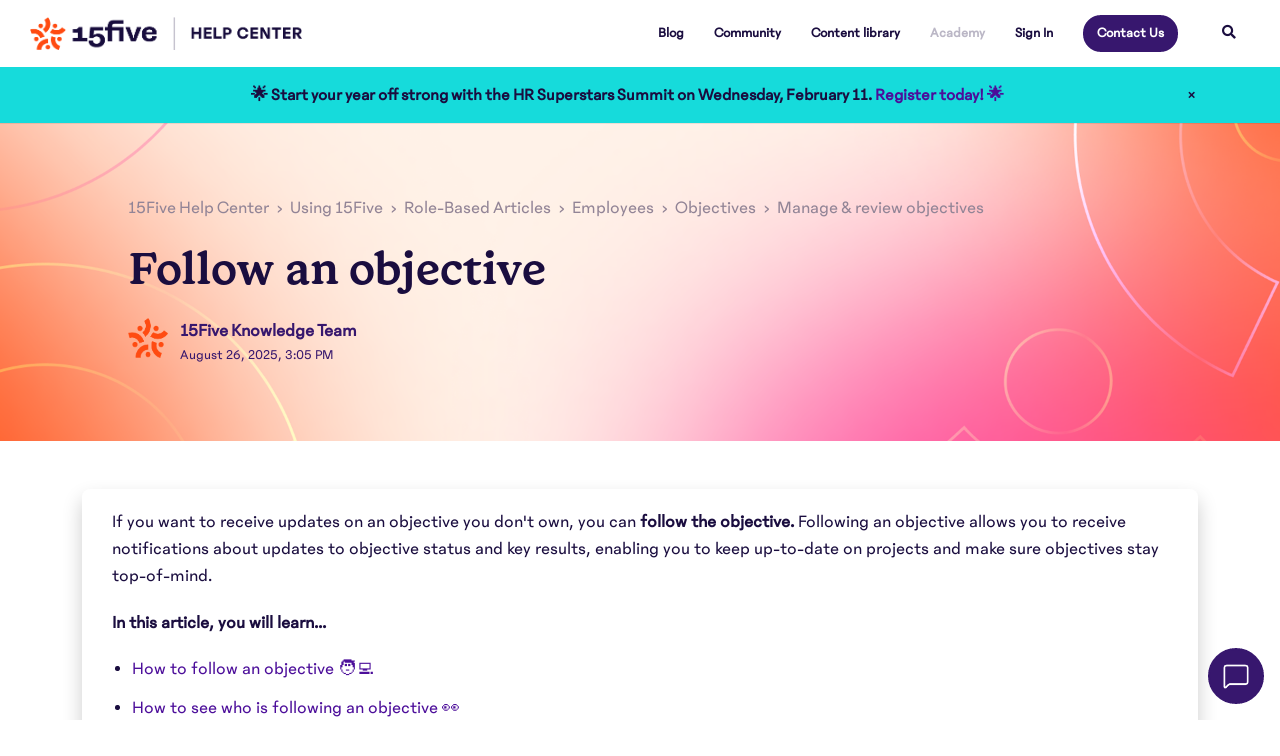

--- FILE ---
content_type: text/html; charset=utf-8
request_url: https://success.15five.com/hc/en-us/articles/360039848252-Follow-an-objective
body_size: 8001
content:
<!DOCTYPE html>
<html dir="ltr" lang="en-US">
<head>
  <meta charset="utf-8" />
  <!-- v26880 -->


  <title>Follow an objective &ndash; 15Five Help Center</title>

  

  <meta name="description" content="If you want to receive updates on an objective you don't own, you can follow the objective. Following an objective allows you to receive..." /><meta property="og:image" content="https://success.15five.com/hc/theming_assets/01K9N5ARG8QVQ12RNPT8F5P4DZ" />
<meta property="og:type" content="website" />
<meta property="og:site_name" content="15Five Help Center" />
<meta property="og:title" content="Follow an objective" />
<meta property="og:description" content="If you want to receive updates on an objective you don't own, you can follow the objective. Following an objective allows you to receive notifications about updates to objective status and key resu..." />
<meta property="og:url" content="https://success.15five.com/hc/en-us/articles/360039848252-Follow-an-objective" />
<link rel="canonical" href="https://success.15five.com/hc/en-us/articles/360039848252-Follow-an-objective">
<link rel="alternate" hreflang="en-us" href="https://success.15five.com/hc/en-us/articles/360039848252-Follow-an-objective">
<link rel="alternate" hreflang="x-default" href="https://success.15five.com/hc/en-us/articles/360039848252-Follow-an-objective">

  <link rel="stylesheet" href="//static.zdassets.com/hc/assets/application-f34d73e002337ab267a13449ad9d7955.css" media="all" id="stylesheet" />
  <link rel="stylesheet" type="text/css" href="/hc/theming_assets/2286541/360000470352/style.css?digest=45804540065947">

  <link rel="icon" type="image/x-icon" href="/hc/theming_assets/01J0VTQHN3TKRQCM33SC3G240D">

    <script async src="https://www.googletagmanager.com/gtag/js?id=G-H7QGJ989B2"></script>
<script>
  window.dataLayer = window.dataLayer || [];
  function gtag(){dataLayer.push(arguments);}
  gtag('js', new Date());
  gtag('config', 'G-H7QGJ989B2');
</script>


  <!-- Hotjar Tracking Code for https://success.15five.com/hc/en-us -->
<script>
    (function(h,o,t,j,a,r){
        h.hj=h.hj||function(){(h.hj.q=h.hj.q||[]).push(arguments)};
        h._hjSettings={hjid:3360058,hjsv:6};
        a=o.getElementsByTagName('head')[0];
        r=o.createElement('script');r.async=1;
        r.src=t+h._hjSettings.hjid+j+h._hjSettings.hjsv;
        a.appendChild(r);
    })(window,document,'https://static.hotjar.com/c/hotjar-','.js?sv=');
</script>

<meta name="viewport" content="width=device-width, initial-scale=1.0" />



  <link href="https://fonts.googleapis.com/css?family=Lato:100,100i,300,300i,400,400i,500,700,700i,900,900i"
        rel="stylesheet">


<link rel="stylesheet" href="https://cdn.jsdelivr.net/npm/normalize.css@8.0.1/normalize.css" />
<link rel="stylesheet" href="https://use.fontawesome.com/releases/v5.4.2/css/all.css" />
<link rel="stylesheet" href="//cdn.jsdelivr.net/highlight.js/9.10.0/styles/github.min.css" />
<link rel="stylesheet" href="//cdn.jsdelivr.net/jquery.magnific-popup/1.0.0/magnific-popup.css" />
<script src="//cdn.jsdelivr.net/npm/jquery@3.2"></script>
<script src="//cdn.jsdelivr.net/jquery.magnific-popup/1.0.0/jquery.magnific-popup.min.js"></script>
<script src="//cdn.jsdelivr.net/highlight.js/9.10.0/highlight.min.js"></script>
<script>
  window.LotusConfig = {};
  LotusConfig.css = {
    activeClass: 'is-active',
    hiddenClass: 'is-hidden'
  };
</script>
<script src="/hc/theming_assets/01J0VTQEVREJ0AYXHZT6N7DA9V"></script>
<script src="/hc/theming_assets/01J0VTQFF6JD252N42WDJBTQN7"></script>
<script src="/hc/theming_assets/01J0VTQFEYPYA9D3DWCPYN2QE3"></script>
<script src="/hc/theming_assets/01J0VTQEEJ9K9RNDV9E9RPSZ2W"></script>


<script src="/hc/theming_assets/01J0VTQF5SEPY7EE9JJMP7NKP4"></script>
<script src="/hc/theming_assets/01J0VTQEXHF4PSS2JM9V39HMC7"></script>
<link rel="stylesheet" href="/hc/theming_assets/01KAEN7EG2CT819HWHSFQQ5GYH" />
<script src="/hc/theming_assets/01J0VTQF95Q86RCK3N6WRD6809"></script>
<link rel="stylesheet" href="/hc/theming_assets/01J0VTQFAJ3779QH271D1G6GJ7" />
<script defer src="https://unpkg.com/alpinejs@3.x.x/dist/cdn.min.js"></script>
<script id="ze-snippet" src="https://static.zdassets.com/ekr/snippet.js?key=318dda11-9c74-4eac-a73f-e1c4c71f7fce"></script>



  
</head>
<body class="community-enabled">
  
  
  

  <a class="skip-navigation" tabindex="1" href="#main-content">Skip to main content</a>
<div class="layout">
  <header class="topbar container" data-topbar>
    <div class="topbar__inner">
      <div class="topbar__logo-wrapper">
        <a class="topbar__logo" title="Home" href="/hc/en-us">
          <img src="/hc/theming_assets/01K9N5ARG8QVQ12RNPT8F5P4DZ" alt="Logo" class="logo">
        </a>

        
      </div>
      
      <div class="topbar__buttons">
        <button class="btn btn--topbar btn--toggle-search" data-toggle-search>
          <span class="fas fa-search"></span>
        </button>
        <button type="button" class="tcon tcon-menu--xcross" aria-label="toggle menu" data-toggle-menu>
          <span class="tcon-menu__lines" aria-hidden="true"></span>
          <span class="tcon-visuallyhidden">toggle menu</span>
        </button>
      </div>

      <div class="search-box search-box--topbar" data-search-topbar>
        <form role="search" class="search" data-search="" data-instant="true" autocomplete="off" action="/hc/en-us/search" accept-charset="UTF-8" method="get"><input type="hidden" name="utf8" value="&#x2713;" autocomplete="off" /><input type="search" name="query" id="query" placeholder="  Have a question? We’ve got you covered. " autocomplete="off" aria-label="  Have a question? We’ve got you covered. " />
<input type="submit" name="commit" value="Search" /></form>
      </div>

      <div class="search-mobile" data-search-mobile>
        <div class="container-inner">
          <form role="search" class="search-box search-box--mobile" data-search="" data-instant="true" autocomplete="off" action="/hc/en-us/search" accept-charset="UTF-8" method="get"><input type="hidden" name="utf8" value="&#x2713;" autocomplete="off" /><input type="search" name="query" id="query" placeholder="  Have a question? We’ve got you covered. " autocomplete="off" aria-label="  Have a question? We’ve got you covered. " />
<input type="submit" name="commit" value="Search" /></form>
        </div>
      </div>
<div class="topbar__controls" data-menu>
        
        
  <a target="_blank" style="text-color: white;" href="https://www.15five.com/blog/" class="topbar__link">
          Blog
        </a>
  <a style="text-color: white;" href="https://success.15five.com/hc/en-us/community/topics" class="topbar__link">
          Community
        </a>      
  			<a target="_blank" style="text-color: white;" href="https://www.15five.com/resources/content-library/" class="topbar__link">
          Content library
        </a>
  <a style="text-color: white;" href="https://success.15five.com/hc/en-us/articles/12159724914331" class="topbar__link__deprecated">
          Academy
        </a>
  			
          <a class="topbar__link" rel="nofollow" data-auth-action="signin" title="Opens a dialog" role="button" href="/hc/en-us/signin?return_to=https%3A%2F%2Fsuccess.15five.com%2Fhc%2Fen-us%2Farticles%2F360039848252-Follow-an-objective">Sign In</a>
  			
  
  			<a class="btn btn--topbar btn-contact-us" href="https://success.15five.com/hc/en-us/articles/360012536851-Contact-15Five-Support" class="topbar__link">
          
            Contact Us
          
        </a>
        <button class="btn btn--topbar btn--toggle-search btn--toggle-search hidden-xs hidden-sm hidden-md hidden" data-toggle-search>
          <span class="fas fa-search"></span>
        </button>
      </div>
    </div>
  </header>


  <main role="main">
    


  <div
    id="notifbox"
    class="c-notifbox"
    role="region"
    aria-label="Site notification"
    data-notif-id="v1"
  >
    <div class="c-notifbox__inner">
      <span class="c-notifbox__icon" aria-hidden="true"></span>
      <div class="c-notifbox__text">
  🌟 Start your year off strong with the HR Superstars Summit on Wednesday, February 11. 
  <a href="https://www.15five.com/hr-superstars-summit-2026-registration?utm_source=website&amp;utm_medium=community&amp;utm_campaign=Q1_2026_HR_Superstars_&amp;utm_content=help-center">Register today! 🌟</a>
</div>
      <button
        type="button"
        class="c-notifbox__close"
        aria-label="Close"
        title="Close"
      >&times;</button>
    </div>
  </div>

<section class="hero-unit container" data-hero-unit>
  <div class="container-inner hero-unit__content" data-search-box>
   <div class="breadcrumbs-wrapper">
      <ol class="breadcrumbs">
  
    <li title="15Five Help Center">
      
        <a href="/hc/en-us">15Five Help Center</a>
      
    </li>
  
    <li title="Using 15Five">
      
        <a href="/hc/en-us/categories/360006121352-Using-15Five">Using 15Five</a>
      
    </li>
  
    <li title="Role-Based Articles">
      
        <a href="/hc/en-us/sections/28219895628827-Role-Based-Articles">Role-Based Articles</a>
      
    </li>
  
    <li title="Employees">
      
        <a href="/hc/en-us/sections/28216731801883-Employees">Employees</a>
      
    </li>
  
    <li title="Objectives">
      
        <a href="/hc/en-us/sections/16743031658139-Objectives">Objectives</a>
      
    </li>
  
    <li title="Manage &amp; review objectives">
      
        <a href="/hc/en-us/sections/360013249372-Manage-review-objectives">Manage &amp; review objectives</a>
      
    </li>
  
</ol>

    </div>
    <h1 class="hero-unit__title">
       Follow an objective
    </h1>

    <div class="article-meta">
      <div class="article-meta__col article-meta__col--main">
        <div class="entry-info ">
          
            <div class="entry-info__avatar">
              <div class="avatar  ">
                <img class="user-avatar user-avatar--default"
     src="/hc/theming_assets/01K9WWZWYG9MHMGGPQJSVR179D"
     alt="Kristin">
              </div>
            </div>
          
          <div class="entry-info__content">
            
  <span class="author author--hero-unit">
    15Five Knowledge Team
  </span>


            <div class="meta meta--hero-unit"><time datetime="2025-08-26T15:05:20Z" title="2025-08-26T15:05:20Z" data-datetime="calendar">August 26, 2025 15:05</time></div>
          </div>
        </div>
      </div>
      
    </div>
  </div>
</section>

<div class="container" id="main-content">
  <div class="container-inner">
   
      
    <div class="article-page">
      <div class="article-page__column article-page__sidenav" id="article-sidenav">
  <!-- Subtle toggle lives at the very top of the sidenav -->
  <button
    type="button"
    class="sidenav-toggle"
    aria-controls="article-sidenav"
    aria-pressed="false">
    Hide navigation
  </button>

  <!-- Existing sidenav content -->
  <div data-sidenav='{"mobileBreakpoint": 991}'></div>
</div>
      <div class="article-page__column article-page__article">
        
        <article class="article clearfix" itemscope itemtype="http://schema.org/Article">
  
          <div class="article__body markdown" data-article itemprop="articleBody">
            <p>If you want to receive updates on an objective you don't own, you can <strong>follow the objective. </strong>Following an objective allows you to receive notifications about updates to objective status and key results, enabling you to keep up-to-date on projects and make sure objectives stay top-of-mind.</p>
<p><strong>In this article, you will learn...</strong></p>
<ul>
<li><a href="#h_01H00PNPYJ6F78RYX9MWPFXRCR" target="_self">How to follow an objective 🧑‍💻</a></li>
<li><a href="#h_01H00PP1G3YAS2QMJPQPRAPS4A" target="_self">How to see who is following an objective 👀</a></li>
</ul>
<div class="note note--warning">
<h4 id="h_01HAAE01H96YJ491NWEQWBGJEK" class="note-title">Access and availability</h4>
<p><small>⛔️ Required access to Objectives.<br>👥 This article is relevant to all roles.<br>📦 This feature is available in the Perform, Legacy Focus, and Total Platform <a href="/hc/en-us/articles/16882290927131" target="_blank" rel="noopener noreferrer">pricing packages</a>.</small></p>
</div>
<!-- Simple Notes Box Start -->
<div class="box-wrap-notes">
<div class="box-icon">✏️</div>
<div class="box-content">
<h2 id="h_01JEEKSGPDVJ4DMFMQ181RJJCN">Note</h2>
<p>An account admin must enable the "Following objectives" option on the <a href="https://my.15five.com/objectives/settings/" target="_blank" rel="noopener noreferrer">Objectives feature settings page</a> for individuals to see the option to follow objectives.</p>
</div>
</div>
<hr>
<h2 id="h_01H00PNPYJ6F78RYX9MWPFXRCR"><strong>How to follow an objective 🧑‍💻</strong></h2>
<ol>
<li>Click <a href="https://my.15five.com/objectives/dashboard/?filters=redesign&amp;state=current" target="_blank" rel="noopener noreferrer"><em>Objectives</em></a> in 15Five's main, left-hand navigation.<br><img src="/hc/article_attachments/40401643461915" alt="Objectives.png" width="295" height="178">
</li>
<li>You will land on the '<a href="https://my.15five.com/objectives/dashboard/?filters=redesign&amp;state=current" target="_blank" rel="noopener noreferrer">All objectives</a>' page. From here, search for the objective you want to follow using the filters at the top of the page. For information on interacting with these filters, check out our "<a href="/hc/en-us/articles/360032949812" target="_blank" rel="noopener noreferrer">Find objectives using filters</a>" article.<br><img src="/hc/article_attachments/15300718054683" alt="Objective-Filters.png"><br><br><!-- Simple Notes Box Start -->
<div class="box-wrap-notes">
<div class="box-icon">✏️</div>
<div class="box-content">
<h2 id="h_01JEEKSGPD54XTC5MQFE6S11C4">Note</h2>
<p>You can only follow objectives that you have permission to view. If you can't find an objective that you want to follow, ask the owner to <a href="/hc/en-us/articles/360002690272" target="_blank" rel="noopener noreferrer">edit the objective</a> and give you visibility.</p>
</div>
</div>
<!-- Simple Notes Box End -->
</li>
<li>Click <strong>Follow</strong> to the far right of the objective you want to follow. The objective owner will receive a notification informing them you're following the objective.<br><img src="/hc/article_attachments/15300719149339" alt="Follow-Objective.png">
</li>
<li>By default, when you start following an objective, you will receive objective-specific notifications. You can manage which notifications you receive in the "Following objectives" section of your <a href="/hc/en-us/articles/360002814991" target="_blank" rel="noopener noreferrer">notification settings</a>.<br><img src="/hc/article_attachments/15300793997851" alt="Follow-Objective-Notifications.png">
</li>
</ol>
<hr>
<h2 id="h_01H00PP1G3YAS2QMJPQPRAPS4A"><strong>How to see who is following an objective 👀</strong></h2>
<p>To see who is following an objective, open the objective and refer to the "Objective followers" section on the left-hand side, under the Objective owner section.</p>
<p><img src="/hc/article_attachments/15303251930523" alt="Objective-Followers-Section.png"></p>
<hr>
          </div>
  
          <div class="article__attachments">
            
          </div>
        </article>

        

<div class="article-votes article__wrapper">
    <!-- Minimize and Maximize buttons -->
    <button class="minimize-vote-box">−</button>
    <button class="maximize-vote-box">+</button>

    <div class="vote-content">  <!-- Wrapping the voting content -->
        <div class="article-votes__question">Was this article helpful?</div>
        <div class="article-votes__controls">
            <button type="button" class="btn btn--default article-vote article-vote--up" data-helper="vote" data-item="article" data-type="up" data-id="360039848252" data-upvote-count="0" data-vote-count="2" data-vote-sum="-2" data-vote-url="/hc/en-us/articles/360039848252/vote" data-value="null" data-label="0 out of 2 found this helpful" data-selected-class="article-vote--voted" aria-label="This article was helpful" aria-pressed="false">Yes</button>
            <button type="button" class="btn btn--default article-vote article-vote--down" data-helper="vote" data-item="article" data-type="down" data-id="360039848252" data-upvote-count="0" data-vote-count="2" data-vote-sum="-2" data-vote-url="/hc/en-us/articles/360039848252/vote" data-value="null" data-label="0 out of 2 found this helpful" data-selected-class="article-vote--voted" aria-label="This article was not helpful" aria-pressed="false">No</button>
        </div>
        
    </div>
  <div class="downvote-message">
    <p>We're sorry to hear that.</p>
    <p><a href="/hc/en-us/requests/new?tf_27547760139163=https://success.15five.com//hc/en-us/articles/360039848252-Follow-an-objective&ticket_form_id=27548178771611">Please tell us
        why &rarr;</a></p>
  </div>
</div>


  
        
  
        
  
        <div class="row clearfix article-page__related">
          
          
        </div>
      </div>
      <div class="article-page__column article-page__toc">
        <div data-toc='{"mobileBreakpoint": 991, "offsetTop": 128}'></div>
      </div>
    </div>
  </div>
</div>

  </main>

  </div>
<!-- /.layout -->
<footer class="footer container">
  <div class="container-inner footer__inner">
    <p class="footer__copyright">&copy; 15Five Help Center &nbsp;|&nbsp; <a href="https://www.15five.com/terms/">Terms of Service</a> &nbsp;|&nbsp; <a href="https://www.15five.com/privacy/">Privacy Policy</a></p>
    
    
    
<div class="footer-social-icons">
  
    <a href="https://www.instagram.com/" target="_blank" rel="noopener">
      <img src="/hc/theming_assets/01KBD2H2Q4X7XVA9DJA6Q9QFHQ" alt="Instagram">
    </a>
  

  
    <a href="https://www.facebook.com/15Five" target="_blank" rel="noopener">
      <img src="/hc/theming_assets/01KB6W5THJNEF0S7STTFFRF9KX" alt="Facebook">
    </a>
  

  
    <a href="https://twitter.com/15Five" target="_blank" rel="noopener">
      <img src="/hc/theming_assets/01KB6W5VT87E6R17GBX0TRB18P" alt="X / Twitter">
    </a>
  

  
    <a href="https://www.linkedin.com/company/15five?trk=company_name" target="_blank" rel="noopener">
      <img src="/hc/theming_assets/01KB6W5V6CCZDHQ0P7HPP3K574" alt="LinkedIn">
    </a>
  
</div>

     
  </div>
  
</footer>

<!-- Custom Zendesk Messenger Launcher -->
<style>
  #custom-chat-launcher {
    position: fixed;
    bottom: 16px;
    right: 16px;
    width: 56px;
    height: 56px;
    background-color: #37176e; 
    border: 2px solid #37176e;
    border-radius: 50%;
    cursor: pointer;

    /* NEW — icon as background */
    background-image: url("/hc/theming_assets/01KB46RBWRG386DKXQHWRC0YP9");
    background-size: 28px 28px; /* adjust if needed */
    background-repeat: no-repeat;
    background-position: center;

    /* optional shadow & transitions */
    /* box-shadow: 0 4px 12px rgba(0, 0, 0, 0.25); */
    transition: background-image 0.2s ease;
  }

  #custom-chat-launcher:hover {
    background-color: #FF4B11;
    border-color: #FF4B11;

    /* NEW — hover icon */
    background-image: url("/hc/theming_assets/01KB46RBWRG386DKXQHWRC0YP9");
  }
</style>

<div id="custom-chat-launcher" title="15Five Support"></div>

<script>
  document.getElementById("custom-chat-launcher").addEventListener("click", function () {
    zE('messenger', 'open');
  });
</script>


<script src="/hc/theming_assets/01K9D6F1DA1P7R39EKZ8S62CJZ"></script>


  <!-- / -->

  
  <script src="//static.zdassets.com/hc/assets/en-us.bbb3d4d87d0b571a9a1b.js"></script>
  

  <script type="text/javascript">
  /*

    Greetings sourcecode lurker!

    This is for internal Zendesk and legacy usage,
    we don't support or guarantee any of these values
    so please don't build stuff on top of them.

  */

  HelpCenter = {};
  HelpCenter.account = {"subdomain":"15five","environment":"production","name":"15Five"};
  HelpCenter.user = {"identifier":"da39a3ee5e6b4b0d3255bfef95601890afd80709","email":null,"name":"","role":"anonymous","avatar_url":"https://assets.zendesk.com/hc/assets/default_avatar.png","is_admin":false,"organizations":[],"groups":[]};
  HelpCenter.internal = {"asset_url":"//static.zdassets.com/hc/assets/","web_widget_asset_composer_url":"https://static.zdassets.com/ekr/snippet.js","current_session":{"locale":"en-us","csrf_token":null,"shared_csrf_token":null},"usage_tracking":{"event":"article_viewed","data":"[base64]--2eb402bc267c358476001f6a9b552ad4018cfe0a","url":"https://success.15five.com/hc/activity"},"current_record_id":"360039848252","current_record_url":"/hc/en-us/articles/360039848252-Follow-an-objective","current_record_title":"Follow an objective","current_text_direction":"ltr","current_brand_id":360000470352,"current_brand_name":"15Five","current_brand_url":"https://15five.zendesk.com","current_brand_active":true,"current_path":"/hc/en-us/articles/360039848252-Follow-an-objective","show_autocomplete_breadcrumbs":true,"user_info_changing_enabled":false,"has_user_profiles_enabled":true,"has_end_user_attachments":true,"user_aliases_enabled":false,"has_anonymous_kb_voting":true,"has_multi_language_help_center":true,"show_at_mentions":true,"embeddables_config":{"embeddables_web_widget":true,"embeddables_help_center_auth_enabled":false,"embeddables_connect_ipms":false},"answer_bot_subdomain":"static","gather_plan_state":"subscribed","has_article_verification":true,"has_gather":true,"has_ckeditor":false,"has_community_enabled":true,"has_community_badges":true,"has_community_post_content_tagging":false,"has_gather_content_tags":true,"has_guide_content_tags":true,"has_user_segments":true,"has_answer_bot_web_form_enabled":false,"has_garden_modals":false,"theming_cookie_key":"hc-da39a3ee5e6b4b0d3255bfef95601890afd80709-2-preview","is_preview":false,"has_search_settings_in_plan":true,"theming_api_version":2,"theming_settings":{"toggle_translations":false,"toggle_flags":true,"notifbox_text":"🌟 Start your year off strong with the HR Superstars Summit on Wednesday, February 11. ","notifbox_link_label":"Register today! 🌟","notifbox_link_url":"https://www.15five.com/hr-superstars-summit-2026-registration?utm_source=website\u0026utm_medium=community\u0026utm_campaign=Q1_2026_HR_Superstars_\u0026utm_content=help-center","body_bg":"rgba(255, 255, 255, 100)","brand_primary":"rgba(255, 75, 17, 1)","brand_secondary":"#12b886","text_color":"rgba(26, 13, 63, 1)","link_color":"rgba(76, 14, 154, 100)","button_color_1":"rgba(255, 75, 17, 1)","button_color_2":"#fff","brand_info":"rgba(255, 82, 161, 1)","brand_success":"rgba(22, 219, 219, 1)","brand_warning":"rgba(244, 174, 42, 1)","brand_danger":"rgba(241, 24, 24, 1)","font_size_base":"16px","font_family_base":"'Lato', sans-serif","line_height_base":"1.5","border_radius_base":"4px","border_width":"2px","logo":"/hc/theming_assets/01K9N5ARG8QVQ12RNPT8F5P4DZ","logo_height":"34px","favicon":"/hc/theming_assets/01J0VTQHN3TKRQCM33SC3G240D","toggle_help_center_title":false,"help_center_title":"15Five Help Center","topbar_bg":"rgba(255, 255, 255, 100)","topbar_text_color":"rgba(26, 13, 63, 1)","topbar_link_color":"rgba(26, 13, 63, 1)","topbar_link_text":"Contact Us","topbar_link_url":"https://success.15five.com/hc/en-us/articles/360012536851-Contact-15Five-Support","footer_bg":"rgba(26, 13, 63, 1)","footer_text_color":"rgba(255, 255, 255, 1)","footer_link_color":"rgba(255, 255, 255, 1)","footer_social_link_color":"rgba(255, 255, 255, 1)","toggle_footer_creator_text":false,"footer_social_icon_height":"16px","toggle_custom_blocks":false,"toggle_promoted_articles":true,"toggle_category_list":false,"category_list_type":"default","toggle_recent_activities":false,"hero_unit_bg":"rgba(255, 255, 255, 1)","hero_unit_mask_bg":"rgba(26, 13, 63, 0)","hero_unit_mask_opacity":"0.0","hero_homepage_pattern":"/hc/theming_assets/01KB6D07BPB6TFM77AQ61WJBBK","hero_title":"How can we help?","search_placeholder":"  Have a question? We’ve got you covered. ","icon_height":"80px","custom_block_1_toggle":true,"custom_block_1_type":"custom","custom_block_1_icon":"/hc/theming_assets/01K9FADF2PCWMM930DKR1ZYR85","custom_block_1_title":"Getting Started","custom_block_1_subtitle":"Questions? Find the answers to any question.","custom_block_1_url":"#","custom_block_2_toggle":true,"custom_block_2_type":"custom","custom_block_2_icon":"/hc/theming_assets/01K9FADFCWFCP0MF05QW8TV5YQ","custom_block_2_title":"Account Administration","custom_block_2_subtitle":"Need help? We have you covered.","custom_block_2_url":"#","toggle_facebook_icon":true,"facebook_url":"https://www.facebook.com/15Five","toggle_twitter_icon":true,"twitter_url":"https://twitter.com/15Five","toggle_youtube_icon":false,"youtube_url":"https://youtube.com/","toggle_linkedin_icon":true,"linkedin_url":"https://www.linkedin.com/company/15five?trk=company_name","toggle_instagram_icon":false,"instagram_url":"https://www.instagram.com/","show_articles_in_section":false,"show_article_author":true,"show_article_comments":false,"show_follow_article":false,"show_recently_viewed_articles":false,"show_article_sharing":false,"show_follow_section":false,"show_follow_community_post":true,"show_community_post_sharing":true,"show_follow_community_topic":true},"has_pci_credit_card_custom_field":true,"help_center_restricted":false,"is_assuming_someone_else":false,"flash_messages":[],"user_photo_editing_enabled":true,"user_preferred_locale":"en-us","base_locale":"en-us","login_url":"https://15five.zendesk.com/access?brand_id=360000470352\u0026return_to=https%3A%2F%2Fsuccess.15five.com%2Fhc%2Fen-us%2Farticles%2F360039848252-Follow-an-objective","has_alternate_templates":true,"has_custom_statuses_enabled":true,"has_hc_generative_answers_setting_enabled":true,"has_generative_search_with_zgpt_enabled":false,"has_suggested_initial_questions_enabled":false,"has_guide_service_catalog":true,"has_service_catalog_search_poc":false,"has_service_catalog_itam":false,"has_csat_reverse_2_scale_in_mobile":false,"has_knowledge_navigation":false,"has_unified_navigation":false,"has_unified_navigation_eap_access":false,"has_csat_bet365_branding":false,"version":"v26880","dev_mode":false};
</script>

  
  
  <script src="//static.zdassets.com/hc/assets/hc_enduser-9d4172d9b2efbb6d87e4b5da3258eefa.js"></script>
  <script type="text/javascript" src="/hc/theming_assets/2286541/360000470352/script.js?digest=45804540065947"></script>
  
</body>
</html>

--- FILE ---
content_type: text/css; charset=utf-8
request_url: https://success.15five.com/hc/theming_assets/2286541/360000470352/style.css?digest=45804540065947
body_size: 47280
content:
/* ==========================================================================
   15Five Zendesk Help Center Theme (Braden)
   Optimized & annotated style.css
   --------------------------------------------------------------------------
   Notes:
   - Visual appearance preserved; changes focus on organization & clarity.
   - Sections are grouped and documented with comments for easier maintenance.
   - Variables like 16px are leftover from SCSS and left as-is.
   ========================================================================== */

/* Cornbread Honey Semibold */
@font-face {
  font-family: "Cornbread Honey Semibold";
  font-style: normal;
  font-weight: 600;
  font-display: swap;
  src:
    url("/hc/theming_assets/01J0VTQFZ0A609V911REEXS4V0") format("woff");
}

/* Phantom Sans Regular */
@font-face {
  font-family: "Phantom Sans Regular";
  font-style: normal;
  font-weight: 400;
  font-display: swap;
  src:
    url("/hc/theming_assets/01KBJE1S5PCV1MX2P6RHK56Q0M") format("woff");
}

/* Phantom Sans Medium */
@font-face {
  font-family: "Phantom Sans Medium";
  font-style: normal;
  font-weight: 500;
  font-display: swap;
  src:
    url("/hc/theming_assets/01J0VTQFQFP770J1DFRDZ33E6K") format("woff");
}

/* Phantom Sans SemiBold */
@font-face {
  font-family: "Phantom Sans SemiBold"; /* keep this name to match existing CSS */
  font-style: normal;
  font-weight: 600;
  font-display: swap;
  src:
    url("/hc/theming_assets/01KBJDQ6F1FXMXYBD27YR3RW9R") format("woff");
}


/* Images */

/***** Community Images *****/
/* ===============================
   Hero & page headers
   =============================== */
.hero-unit.community-hero{
  background-image:url(/hc/theming_assets/01KB6D07BPB6TFM77AQ61WJBBK);
}/* Community featured topics */
.community-intro #new-here{
  background-image:url(/hc/theming_assets/01J0XMXE6QZTE8BT6R64YFFRBV);
}.community-intro #resource-hub{
  background-image:url(/hc/theming_assets/01J0XMXDFAN4961ZD4Z8JWCE4H);
}.community-intro #success-circle{
  background-image:url(/hc/theming_assets/01J0XMXCDRX2A89WH8NRZVZJHW);
}#featured-post-360000259232 .topic-list-item__box .image-bg{
  background-image:url(/hc/theming_assets/01J0XQJVNT15NCV31BBB66B4Z9);
}#featured-post-360000262032 .topic-list-item__box{
  background-image:url(/hc/theming_assets/01J0XQ2R4SPYV9HWJTSZBK6JEJ);
}#featured-post-360000259252 .topic-list-item__box{
  background-image:url(/hc/theming_assets/01J0XQ2S0QMGNH8VX4RM2Z87CY);
}#featured-post-360000262052 .topic-list-item__box{
  background-image:url(/hc/theming_assets/01J0XQ2SY374KZAQWPPWQCMB2X);
}#featured-post-360000233491{
  background-image:url();
}/* Community CTA */
.community-cta .image-bg{
  background-image:url(/hc/theming_assets/01J0YAGRXR15CEP691109KSSP3);
}*,
  *:before,
  *:after{
    box-sizing: border-box;
  }html,/* ===============================
   Global layout & typography
   =============================== */

body{
  height: 100%;
}html{
  -webkit-tap-highlight-color: rgba(0, 0, 0, 0);
}body{
  font-family: Phantom Sans Regular,Helvetica,Arial,sans-serif;
  font-size: 18px;
  line-height: 1.5;
  color: rgba(26, 13, 63, 1);
  text-rendering: optimizeLegibility;
  -webkit-font-smoothing: antialiased;
}[dir] body{
  background-color: rgba(255, 255, 255, 100);
}input,
button,
select,
textarea{
  font-family: Phantom Sans Regular,Helvetica,Arial,sans-serif;
  font-size: 18px;
  line-height: inherit;
}a{
  color: rgba(76, 14, 154, 100);
  text-decoration: none;
}a:hover,
  a:focus{
    color: #290854;
    text-decoration: none;
  }[dir] figure{
  margin: 0;
}img{
  max-width: 100%;
  height: auto;
  vertical-align: middle;
}hr{
  display: block;
  height: 1px;
}[dir] hr{
  padding: 0;
  margin: 1em 0;
  border: 0;
  border-top: 1px solid #eceeef;
}audio,
canvas,
iframe,
img,
svg,
video{
  vertical-align: middle;
}h1,{
      font-family: Cornbread Honey Semibold,Helvetica,Arial,sans-serif;
    font-style: normal;
    font-weight: 600;
    padding-top: 2rem;
    margin-bottom: 1.5rem;
    font-size: 42px;
    line-height: 48px;
}h2,
h3,
h4,
h5,
h6,
.h1,
.h2,
.h3,
.h4,
.h5,
.h6{
  font-family: Cornbread Honey Semibold,Helvetica,Arial,sans-serif;
  font-weight: 900;
  line-height: 1.2;
  color: inherit;
}[dir] h1{
   font-family: Cornbread Honey Semibold,Helvetica,Arial,sans-serif;
  margin: 0 0 calc(16px * 1.5);
}[dir] h2{
   font-family: Cornbread Honey Semibold,Helvetica,Arial,sans-serif;
  margin: 0 0 calc(16px * 1.5);
}[dir] h3{
font-family: Cornbread Honey Semibold,Helvetica,Arial,sans-serif;
  margin: 0 0 calc(16px * 1.5);
}[dir] h4{
font-family: Cornbread Honey Semibold,Helvetica,Arial,sans-serif;
  margin: 0 0 calc(16px * 1.5);
}[dir] h5{
font-family: Cornbread Honey Semibold,Helvetica,Arial,sans-serif;
  margin: 0 0 calc(16px * 1.5);
}[dir] h6{
font-family: Cornbread Honey Semibold,Helvetica,Arial,sans-serif;
  margin: 0 0 calc(16px * 1.5);
}[dir] .h1{
font-family: Cornbread Honey Semibold,Helvetica,Arial,sans-serif;
  margin: 0 0 calc(16px * 1.5);
}[dir] .h2{
   font-family: Cornbread Honey Semibold,Helvetica,Arial,sans-serif;
  margin: 0 0 calc(16px * 1.5);
}[dir] .h3{
font-family: Cornbread Honey Semibold,Helvetica,Arial,sans-serif;
  margin: 0 0 calc(16px * 1.5);
}[dir] .h4{
font-family: Cornbread Honey Semibold,Helvetica,Arial,sans-serif;
  margin: 0 0 calc(16px * 1.5);
}[dir] .h5{
font-family: Cornbread Honey Semibold,Helvetica,Arial,sans-serif;
  margin: 0 0 calc(16px * 1.5);
}[dir] .h6{
font-family: Cornbread Honey Semibold,Helvetica,Arial,sans-serif;
  margin: 0 0 calc(16px * 1.5);
}[dir] p{
font-family: Phantom Sans Regular,Helvetica,Arial,sans-serif;
font-weight: 400;
  margin: 0 0 1.2rem;
  font-size: 18px;
  line-height: 27px;
}[dir] ul{
  margin: 0 0 calc(16px * 1.5);
}[dir] ol{
  margin: 0 0 calc(16px * 1.5);
}h1{
font-family: Cornbread Honey Semibold,Helvetica,Arial,sans-serif;
  font-size: calc(16px * 2.5);
}.h1{
   font-family: Cornbread Honey Semibold,Helvetica,Arial,sans-serif;
  font-size: 48px
}h2{
   font-family: Cornbread Honey Semibold,Helvetica,Arial,sans-serif;
  font-size: calc(16px * 1.75);
}.h2{
   font-family: Cornbread Honey Semibold,Helvetica,Arial,sans-serif;
  font-size: calc(16px * 1.75);
}h3{
font-family: Cornbread Honey Semibold,Helvetica,Arial,sans-serif;
  font-size: calc(16px * 1.5);
}.h3{
font-family: Cornbread Honey Semibold,Helvetica,Arial,sans-serif;
  font-size: calc(16px * 1.5);
}h4{
font-family: Cornbread Honey Semibold,Helvetica,Arial,sans-serif;
  font-size: calc(16px * 1.25);
}.h4{
font-family: Cornbread Honey Semibold,Helvetica,Arial,sans-serif;
  font-size: calc(16px * 1.25);
}h5{
font-family: Cornbread Honey Semibold,Helvetica,Arial,sans-serif;
  font-size: calc(16px * 1.1);
}.h5{
font-family: Cornbread Honey Semibold,Helvetica,Arial,sans-serif;
  font-size: calc(16px * 1.1);
}h6{
font-family: Cornbread Honey Semibold,Helvetica,Arial,sans-serif;
  font-size: calc(16px * 1);
}.h6{
font-family: Cornbread Honey Semibold,Helvetica,Arial,sans-serif;
  font-size: calc(16px * 1);
}.eyebrow{
	font-size: 14px;
  color: #ff4b11;
  text-transform: uppercase;
  font-family: Phantom Sans Regular,Helvetica,Arial,sans-serif!important;
  letter-spacing: .08em;
}b,
strong{
  font-weight: 600;
}small,
.small{
  font-size: 80%;
  font-weight: normal;
  line-height: 1;
}[dir] dl{
  margin-top: 0;
  margin-bottom: calc(16px * 1.5);
}dt{
  line-height: 1.5;
}[dir] dt{
  margin-bottom: calc(16px * 1.5 / 2);
}dd{
  line-height: 1.5;
}[dir] dd{
  margin-bottom: calc(16px * 1.5 / 2);
}dt{
  font-weight: bold;
}[dir=ltr] dd{
    margin-left: 0;
}[dir=rtl] dd{
  margin-right: 0;
}.dl-horizontal:before,
  .dl-horizontal:after{
    display: table; /* 1 */
    content: ""; /* 2 */
  }[dir] .dl-horizontal:after{
    clear: both;
  }.dl-horizontal dt{
    overflow: hidden;
    text-overflow: ellipsis;
    white-space: nowrap;
  }/* ===============================
   Responsive breakpoints
   =============================== */
@media (min-width: 768px){

  .article_spacer{padding-top:53px}}
.dl-horizontal dt{
      width: 30%
  }[dir] .dl-horizontal dt{
      clear: both
  }[dir=ltr] .dl-horizontal dt{
        float: left;
        padding-right: 15px
  }[dir=rtl] .dl-horizontal dt{
      float: right;
      padding-left: 15px
  }}

@media (min-width: 768px){

.dl-horizontal dd {
      width: 70%
  }[dir=ltr] .dl-horizontal dd{
        float: right
  }[dir=rtl] .dl-horizontal dd{
      float: left
  }}

[dir] abbr[title]{
  cursor: help;
  border-bottom: 1px dotted #818a91;
}[dir] abbr[data-original-title]{
  cursor: help;
  border-bottom: 1px dotted #818a91;
}blockquote{
  font-family: Cornbread Honey Semibold, Quando;
  font-style: italic;
}[dir] blockquote{
  padding: calc(16px * 1.5 / 2)
    calc(16px * 1.5);
  margin: 0 0 calc(16px * 1.5);
  background-color: #f7f7f9;
}[dir=ltr] blockquote{
    border-left: 5px solid #dee2e6;
}[dir=rtl] blockquote{
  border-right: 5px solid #dee2e6;
}[dir=ltr] blockquote.is-colored{
    border-left: 5px solid rgba(255, 75, 17, 1);
  }[dir=rtl] blockquote.is-colored{
    border-right: 5px solid rgba(255, 75, 17, 1);
  }[dir] blockquote p:last-child, [dir] blockquote ul:last-child, [dir] blockquote ol:last-child{
      margin-bottom: 0;
    }[dir] code{
  padding: 20px !important;
  border-radius: 4px !important;
}address{
  font-style: normal;
  line-height: 1.5;
}[dir] address{
  margin-bottom: calc(16px * 1.5);
}.clearfix:before,
  .clearfix:after{
    display: table; /* 1 */
    content: ""; /* 2 */
  }[dir] .clearfix:after{
    clear: both;
  }.sr-only{
  position: absolute;
  width: 1px;
  height: 1px;
  overflow: hidden;
  clip: rect(0, 0, 0, 0);
}[dir] .sr-only{
  padding: 0;
  margin: -1px;
  border: 0;
}.list-unstyled{
  list-style: none;
}[dir=ltr] .list-unstyled{
    padding-left: 0;
    margin-left: 0;
}[dir=rtl] .list-unstyled{
  padding-right: 0;
  margin-right: 0;
}.is-hidden,
.hidden{
  display: none !important;
}[dir] .text-center{
  text-align: center;
}.visibility-hidden,
.recent-activity-accessibility-label,
.pagination-first-text,
.pagination-last-text{
  position: absolute;
  width: 1px;
  height: 1px;
  overflow: hidden;
  clip: rect(0 0 0 0);
  white-space: nowrap;
  -webkit-clip-path: inset(50%);
  clip-path: inset(50%);
}[dir] .visibility-hidden, [dir] .recent-activity-accessibility-label, [dir] .pagination-first-text, [dir] .pagination-last-text{
  padding: 0;
  margin: -1px;
  border: 0;
}.dropdown{
  position: relative;
  display: inline-block;
}.dropdown-toggle{
  display: inline-block;
  vertical-align: middle;
}[dir] .dropdown-toggle{
  padding: 0;
  text-align: initial;
  cursor: pointer;
  background: none;
  border: 0;
}.dropdown-toggle:after{
  display: inline-block;
 font-family: "Font Awesome 5 Free";
  font-size: calc(16px - 4px);
  font-style: normal;
  font-weight: 900;
  line-height: 1;
  color: inherit;
  content: "\f107";
  -webkit-font-smoothing: antialiased;
  -moz-osx-font-smoothing: grayscale;
}[dir=ltr] .dropdown-toggle:after{
    margin-left: 8px;
}[dir=rtl] .dropdown-toggle:after{
  margin-right: 8px;
}.dropdown-toggle:hover{
  text-decoration: none;
}.dropdown-toggle > *{
  display: inline-block;
}.dropdown-menu{
  position: absolute;
  z-index: 1000;
  display: none;
  min-width: 170px;
  font-size: 14px;
  font-style: normal;
  font-weight: normal;
}[dir] .dropdown-menu{
  padding: 10px 0;
  margin-top: 1px;
  background: #fff;
  border: 1px solid #d8d8d8;
  border-radius: 4px;
  box-shadow: 0 1px 5px rgba(0, 0, 0, 0.1);
}[dir=ltr] .dropdown-menu{
    left: 0;
    text-align: left;
}[dir=rtl] .dropdown-menu{
  right: 0;
  text-align: right;
}[dir="rtl"] .dropdown-menu{
  text-align: right;
}.dropdown-menu[aria-expanded="true"]{
  display: block;
}.dropdown-menu [role="separator"]{
  display: block;
  font-size: 11px;
  font-weight: normal;
  color: #969696;
}[dir] .dropdown-menu [role="separator"]{
  padding: 5px 0;
  margin: 5px 20px 10px;
  border-bottom: 1px solid #d8d8d8;
}.dropdown-menu [role="menuitem"]{
  display: block;
  width: 100%;
  line-height: inherit;
  color: #333;
  white-space: nowrap;
  -webkit-appearance: none;
}[dir] .dropdown-menu [role="menuitem"]{
  text-align: start;
  cursor: pointer;
  background-color: transparent;
  border: 0;
}[dir=ltr] .dropdown-menu [role="menuitem"]{
    padding: 7px 40px 7px 20px;
}[dir=rtl] .dropdown-menu [role="menuitem"]{
  padding: 7px 20px 7px 40px;
}[dir="rtl"] .dropdown-menu [role="menuitem"]{
  padding: 7px 20px 7px 40px;
}.dropdown-menu [role="menuitem"]:hover,
.dropdown-menu [role="menuitem"]:focus{
  color: #333;
  text-decoration: none;
}[dir] .dropdown-menu [role="menuitem"]:hover, [dir] .dropdown-menu [role="menuitem"]:focus{
  background: #f3f3f3;
}[dir] .dropdown-menu [role="menuitem"][aria-selected="true"]{
  cursor: default;
}.dropdown-menu [role="menuitem"][aria-selected="true"]:after{
  display: inline-block;
  width: 12px;
  height: 12px;
  content: "";
}[dir] .dropdown-menu [role="menuitem"][aria-selected="true"]:after{
  background-image: url("data:image/svg+xml,%3Csvg aria-hidden='true' xmlns='http://www.w3.org/2000/svg' width='12' height='12' viewBox='0 0 12 12'%3E%3Cpath fill='none' stroke='currentColor' stroke-linecap='round' stroke-linejoin='round' stroke-width='2' d='M1 7l3 3 7-7'%3E%3C/path%3E%3C/svg%3E");
}[dir=ltr] .dropdown-menu [role="menuitem"][aria-selected="true"]:after{
    margin-left: 10px;
}[dir=rtl] .dropdown-menu [role="menuitem"][aria-selected="true"]:after{
  margin-right: 10px;
}[dir="rtl"] .dropdown-menu [role="menuitem"][aria-selected="true"]:after{
  float: left;
  margin-right: 10px;
  margin-left: 0;
}.dropdown-menu [role="menuitem"][hidden],
.dropdown-menu [role="menuitem"][aria-hidden="true"]{
  display: none !important;
}[dir=ltr] .dropdown-menu-end{
    right: 0;
    left: auto;
}[dir=rtl] .dropdown-menu-end{
  left: 0;
  right: auto;
}.dropdown-menu-top{
  bottom: 100%;
}[dir] .dropdown-menu-top{
  margin-bottom: 1px;
}[dir="rtl"] .dropdown-menu{
  right: 0;
  left: auto;
  text-align: right;
}[dir="rtl"] .dropdown-menu-end{
  right: auto;
  left: 0;
}.dropdown-toggle--user{
  font-weight: 700;
}fieldset{
  min-width: 0;
}[dir] fieldset{
  padding: 0;
  margin: 0;
  border: 0;
}legend{
  display: block;
  width: 100%;
  font-size: calc(16px * 1.5);
  line-height: inherit;
  color: #373a3c;
}[dir] legend{
  padding: 0;
  margin-bottom: calc(16px * 1.5);
  border: 0;
  border-bottom: 1px solid #e5e5e5;
}label{
  display: inline-block;
  max-width: 100%;
  font-weight: 600;
}[dir] label{
  margin-bottom: calc(16px * 1.5 / 2);
}input[type="search"]{
  box-sizing: border-box;
}input[type="radio"],
input[type="checkbox"]{
  line-height: normal;
}[dir] input[type="radio"], [dir] input[type="checkbox"]{
  margin: 4px 0 0;
  margin-top: 1px \9;
}input[type="file"]{
  display: block;
}input[type="range"]{
  display: block;
  width: 100%;
}select[multiple],
select[size]{
  height: auto;
}input[type="file"]:focus,
input[type="radio"]:focus,
input[type="checkbox"]:focus{
  outline: thin dotted;
  outline: 5px auto -webkit-focus-ring-color;
  outline-offset: -2px;
}output{
  display: block;
  font-size: 16px;
  line-height: 1.5;
  color: #55595c;
}[dir] output{
  padding-top: calc(6px + 1px);
}select{
  display: block;
  width: 100%;
  height: auto;
  font-size: 16px;
  line-height: 1.5;
  color: #55595c;
  transition: border-color ease-in-out 0.15s, box-shadow ease-in-out 0.15s;
}[dir] select{
  padding: 6px 12px;
  background-color: #fff;
  background-image: none;
  background-clip: padding-box;
  border: 1px solid #dee2e6;
  border-radius: 4px;
}textarea{
  display: block;
  width: 100%;
  height: auto;
  font-size: 16px;
  line-height: 1.5;
  color: #55595c;
  transition: border-color ease-in-out 0.15s, box-shadow ease-in-out 0.15s;
}[dir] textarea{
  padding: 6px 12px;
  background-color: #fff;
  background-image: none;
  background-clip: padding-box;
  border: 1px solid #dee2e6;
  border-radius: 4px;
}input[type="text"]{
  display: block;
  width: 100%;
  height: auto;
  font-size: 16px;
  line-height: 1.5;
  color: #55595c;
  transition: border-color ease-in-out 0.15s, box-shadow ease-in-out 0.15s;
}[dir] input[type="text"]{
  padding: 6px 12px;
  background-color: #fff;
  background-image: none;
  background-clip: padding-box;
  border: 1px solid #dee2e6;
  border-radius: 4px;
}input[type="password"]{
  display: block;
  width: 100%;
  height: auto;
  font-size: 16px;
  line-height: 1.5;
  color: #55595c;
  transition: border-color ease-in-out 0.15s, box-shadow ease-in-out 0.15s;
}[dir] input[type="password"]{
  padding: 6px 12px;
  background-color: #fff;
  background-image: none;
  background-clip: padding-box;
  border: 1px solid #dee2e6;
  border-radius: 4px;
}input[type="datetime"]{
  display: block;
  width: 100%;
  height: auto;
  font-size: 16px;
  line-height: 1.5;
  color: #55595c;
  transition: border-color ease-in-out 0.15s, box-shadow ease-in-out 0.15s;
}[dir] input[type="datetime"]{
  padding: 6px 12px;
  background-color: #fff;
  background-image: none;
  background-clip: padding-box;
  border: 1px solid #dee2e6;
  border-radius: 4px;
}input[type="datetime-local"]{
  display: block;
  width: 100%;
  height: auto;
  font-size: 16px;
  line-height: 1.5;
  color: #55595c;
  transition: border-color ease-in-out 0.15s, box-shadow ease-in-out 0.15s;
}[dir] input[type="datetime-local"]{
  padding: 6px 12px;
  background-color: #fff;
  background-image: none;
  background-clip: padding-box;
  border: 1px solid #dee2e6;
  border-radius: 4px;
}input[type="date"]{
  display: block;
  width: 100%;
  height: auto;
  font-size: 16px;
  line-height: 1.5;
  color: #55595c;
  transition: border-color ease-in-out 0.15s, box-shadow ease-in-out 0.15s;
}[dir] input[type="date"]{
  padding: 6px 12px;
  background-color: #fff;
  background-image: none;
  background-clip: padding-box;
  border: 1px solid #dee2e6;
  border-radius: 4px;
}input[type="month"]{
  display: block;
  width: 100%;
  height: auto;
  font-size: 16px;
  line-height: 1.5;
  color: #55595c;
  transition: border-color ease-in-out 0.15s, box-shadow ease-in-out 0.15s;
}[dir] input[type="month"]{
  padding: 6px 12px;
  background-color: #fff;
  background-image: none;
  background-clip: padding-box;
  border: 1px solid #dee2e6;
  border-radius: 4px;
}input[type="time"]{
  display: block;
  width: 100%;
  height: auto;
  font-size: 16px;
  line-height: 1.5;
  color: #55595c;
  transition: border-color ease-in-out 0.15s, box-shadow ease-in-out 0.15s;
}[dir] input[type="time"]{
  padding: 6px 12px;
  background-color: #fff;
  background-image: none;
  background-clip: padding-box;
  border: 1px solid #dee2e6;
  border-radius: 4px;
}input[type="week"]{
  display: block;
  width: 100%;
  height: auto;
  font-size: 16px;
  line-height: 1.5;
  color: #55595c;
  transition: border-color ease-in-out 0.15s, box-shadow ease-in-out 0.15s;
}[dir] input[type="week"]{
  padding: 6px 12px;
  background-color: #fff;
  background-image: none;
  background-clip: padding-box;
  border: 1px solid #dee2e6;
  border-radius: 4px;
}input[type="number"]{
  display: block;
  width: 100%;
  height: auto;
  font-size: 16px;
  line-height: 1.5;
  color: #55595c;
  transition: border-color ease-in-out 0.15s, box-shadow ease-in-out 0.15s;
}[dir] input[type="number"]{
  padding: 6px 12px;
  background-color: #fff;
  background-image: none;
  background-clip: padding-box;
  border: 1px solid #dee2e6;
  border-radius: 4px;
}input[type="email"]{
  display: block;
  width: 100%;
  height: auto;
  font-size: 16px;
  line-height: 1.5;
  color: #55595c;
  transition: border-color ease-in-out 0.15s, box-shadow ease-in-out 0.15s;
}[dir] input[type="email"]{
  padding: 6px 12px;
  background-color: #fff;
  background-image: none;
  background-clip: padding-box;
  border: 1px solid #dee2e6;
  border-radius: 4px;
}input[type="url"]{
  display: block;
  width: 100%;
  height: auto;
  font-size: 16px;
  line-height: 1.5;
  color: #55595c;
  transition: border-color ease-in-out 0.15s, box-shadow ease-in-out 0.15s;
}[dir] input[type="url"]{
  padding: 6px 12px;
  background-color: #fff;
  background-image: none;
  background-clip: padding-box;
  border: 1px solid #dee2e6;
  border-radius: 4px;
}input[type="search"]{
  display: block;
  width: 100%;
  height: auto;
  font-size: 16px;
  line-height: 1.5;
  color: #55595c;
  transition: border-color ease-in-out 0.15s, box-shadow ease-in-out 0.15s;
}[dir] input[type="search"]{
  padding: 6px 12px;
  background-color: #fff;
  background-image: none;
  background-clip: padding-box;
  border: 1px solid #dee2e6;
  border-radius: 4px;
}input[type="tel"]{
  display: block;
  width: 100%;
  height: auto;
  font-size: 16px;
  line-height: 1.5;
  color: #55595c;
  transition: border-color ease-in-out 0.15s, box-shadow ease-in-out 0.15s;
}[dir] input[type="tel"]{
  padding: 6px 12px;
  background-color: #fff;
  background-image: none;
  background-clip: padding-box;
  border: 1px solid #dee2e6;
  border-radius: 4px;
}input[type="color"]{
  display: block;
  width: 100%;
  height: auto;
  font-size: 16px;
  line-height: 1.5;
  color: #55595c;
  transition: border-color ease-in-out 0.15s, box-shadow ease-in-out 0.15s;
}[dir] input[type="color"]{
  padding: 6px 12px;
  background-color: #fff;
  background-image: none;
  background-clip: padding-box;
  border: 1px solid #dee2e6;
  border-radius: 4px;
}.nesty-input{
  display: block;
  width: 100%;
  height: auto;
  font-size: 16px;
  line-height: 1.5;
  color: #55595c;
  transition: border-color ease-in-out 0.15s, box-shadow ease-in-out 0.15s;
}[dir] .nesty-input{
  padding: 6px 12px;
  background-color: #fff;
  background-image: none;
  background-clip: padding-box;
  border: 1px solid #dee2e6;
  border-radius: 4px;
}select:focus{
    outline: 0;
  }[dir] select:focus{
    border-color: #9ed5e7;
  }textarea:focus{
    outline: 0;
  }[dir] textarea:focus{
    border-color: #9ed5e7;
  }input[type="text"]:focus{
    outline: 0;
  }[dir] input[type="text"]:focus{
    border-color: #9ed5e7;
  }input[type="password"]:focus{
    outline: 0;
  }[dir] input[type="password"]:focus{
    border-color: #9ed5e7;
  }input[type="datetime"]:focus{
    outline: 0;
  }[dir] input[type="datetime"]:focus{
    border-color: #9ed5e7;
  }input[type="datetime-local"]:focus{
    outline: 0;
  }[dir] input[type="datetime-local"]:focus{
    border-color: #9ed5e7;
  }input[type="date"]:focus{
    outline: 0;
  }[dir] input[type="date"]:focus{
    border-color: #9ed5e7;
  }input[type="month"]:focus{
    outline: 0;
  }[dir] input[type="month"]:focus{
    border-color: #9ed5e7;
  }input[type="time"]:focus{
    outline: 0;
  }[dir] input[type="time"]:focus{
    border-color: #9ed5e7;
  }input[type="week"]:focus{
    outline: 0;
  }[dir] input[type="week"]:focus{
    border-color: #9ed5e7;
  }input[type="number"]:focus{
    outline: 0;
  }[dir] input[type="number"]:focus{
    border-color: #9ed5e7;
  }input[type="email"]:focus{
    outline: 0;
  }[dir] input[type="email"]:focus{
    border-color: #9ed5e7;
  }input[type="url"]:focus{
    outline: 0;
  }[dir] input[type="url"]:focus{
    border-color: #9ed5e7;
  }input[type="search"]:focus{
    outline: 0;
  }[dir] input[type="search"]:focus{
    border-color: #9ed5e7;
  }input[type="tel"]:focus{
    outline: 0;
  }[dir] input[type="tel"]:focus{
    border-color: #9ed5e7;
  }input[type="color"]:focus{
    outline: 0;
  }[dir] input[type="color"]:focus{
    border-color: #9ed5e7;
  }.nesty-input:focus{
    outline: 0;
  }[dir] .nesty-input:focus{
    border-color: #9ed5e7;
  }select::-moz-placeholder, textarea::-moz-placeholder, input[type="text"]::-moz-placeholder, input[type="password"]::-moz-placeholder, input[type="datetime"]::-moz-placeholder, input[type="datetime-local"]::-moz-placeholder, input[type="date"]::-moz-placeholder, input[type="month"]::-moz-placeholder, input[type="time"]::-moz-placeholder, input[type="week"]::-moz-placeholder, input[type="number"]::-moz-placeholder, input[type="email"]::-moz-placeholder, input[type="url"]::-moz-placeholder, input[type="search"]::-moz-placeholder, input[type="tel"]::-moz-placeholder, input[type="color"]::-moz-placeholder, .nesty-input::-moz-placeholder{
    color: $color;
    opacity: 1;
  }select:-ms-input-placeholder, textarea:-ms-input-placeholder, input[type="text"]:-ms-input-placeholder, input[type="password"]:-ms-input-placeholder, input[type="datetime"]:-ms-input-placeholder, input[type="datetime-local"]:-ms-input-placeholder, input[type="date"]:-ms-input-placeholder, input[type="month"]:-ms-input-placeholder, input[type="time"]:-ms-input-placeholder, input[type="week"]:-ms-input-placeholder, input[type="number"]:-ms-input-placeholder, input[type="email"]:-ms-input-placeholder, input[type="url"]:-ms-input-placeholder, input[type="search"]:-ms-input-placeholder, input[type="tel"]:-ms-input-placeholder, input[type="color"]:-ms-input-placeholder, .nesty-input:-ms-input-placeholder{
    color: #999;
  }select::-webkit-input-placeholder, textarea::-webkit-input-placeholder, input[type="text"]::-webkit-input-placeholder, input[type="password"]::-webkit-input-placeholder, input[type="datetime"]::-webkit-input-placeholder, input[type="datetime-local"]::-webkit-input-placeholder, input[type="date"]::-webkit-input-placeholder, input[type="month"]::-webkit-input-placeholder, input[type="time"]::-webkit-input-placeholder, input[type="week"]::-webkit-input-placeholder, input[type="number"]::-webkit-input-placeholder, input[type="email"]::-webkit-input-placeholder, input[type="url"]::-webkit-input-placeholder, input[type="search"]::-webkit-input-placeholder, input[type="tel"]::-webkit-input-placeholder, input[type="color"]::-webkit-input-placeholder, .nesty-input::-webkit-input-placeholder{
    color: #999;
  }select{
  height: calc(
    (16px * 1.5) + (6px * 2) + 2px
  );
}textarea{
  height: calc(
    ((16px * 1.5) + (6px * 2) + 2px) *
      3
  );
  resize: vertical;
}input[type="search"]{
  -webkit-appearance: none;
}@media screen and (-webkit-min-device-pixel-ratio: 0){
  input[type="date"] {
    line-height: calc(
      (16px * 1.5) + (6px * 2) + 2px
    );
  }input[type="time"]{
    line-height: calc(
      (16px * 1.5) + (6px * 2) + 2px
    );
  }input[type="datetime-local"]{
    line-height: calc(
      (16px * 1.5) + (6px * 2) + 2px
    );
  }input[type="month"]{
    line-height: calc(
      (16px * 1.5) + (6px * 2) + 2px
    );
  }}

[dir] /* ===============================
   Forms (inputs, selects, textareas)
   =============================== */
.form-field{
  margin-bottom: calc(16px * 1.5);
}.form-field p{
    display: block;
    font-size: 90%;
    color: #4623a9;
  }[dir] .form-field p{
    margin-top: 10px;
    margin-bottom: 15px;
  }.form-field .optional{
  color: #3d1e94;
}[dir=ltr] .form-field .optional{
    margin-left: 4px;
}[dir=rtl] .form-field .optional{
  margin-right: 4px;
}.form-field.boolean{
  position: relative;
}[dir=ltr] .form-field.boolean{
    padding-left: 20px;
}[dir=rtl] .form-field.boolean{
  padding-right: 20px;
}.form-field.boolean input[type="checkbox"]{
    position: absolute;
  }[dir=ltr] .form-field.boolean input[type="checkbox"]{
    left: 0;
  }[dir=rtl] .form-field.boolean input[type="checkbox"]{
    right: 0;
  }.form-field.boolean label{
    min-height: calc(16px * 1.5);
  }[dir] .form-field.boolean label{
    margin-bottom: 0;
    cursor: pointer;
  }[dir] input[type="radio"][disabled], [dir] input[type="radio"].disabled, [dir] fieldset[disabled] input[type="radio"], [dir] input[type="checkbox"][disabled], [dir] input[type="checkbox"].disabled, [dir] fieldset[disabled] input[type="checkbox"]{
    cursor: not-allowed;
  }.layout{
  position: relative;
}[dir] .layout{
  background-color: rgba(255, 255, 255, 100);
}/* ===============================
   Buttons
   =============================== */
.btn{
  display: inline-block;
  font-size: calc(16px - 2px);
  font-weight: 700;
  line-height: 1.5;
  white-space: nowrap;
  vertical-align: middle;
  -webkit-user-select: none;
     -moz-user-select: none;
      -ms-user-select: none;
          user-select: none;
  transition: all 0.3s ease;
  touch-action: manipulation;
}[dir] .btn{
  padding: 6px 12px;
  margin-bottom: 0;
  text-align: center;
  cursor: pointer;
  background-image: none;
  border: 2px solid transparent;
  border-radius: 4px;
}input[type="submit"]{
  display: inline-block;
  font-size: calc(16px - 2px);
  font-weight: 700;
  line-height: 1.5;
  white-space: nowrap;
  vertical-align: middle;
  -webkit-user-select: none;
     -moz-user-select: none;
      -ms-user-select: none;
          user-select: none;
  transition: all 0.3s ease;
  touch-action: manipulation;
}[dir] input[type="submit"]{
  padding: 6px 12px;
  margin-bottom: 0;
  text-align: center;
  cursor: pointer;
  background-image: none;
  border: 2px solid transparent;
  border-radius: 4px;
}.section-subscribe button{
  display: inline-block;
  font-size: calc(16px - 2px);
  font-weight: 700;
  line-height: 1.5;
  white-space: nowrap;
  vertical-align: middle;
  -webkit-user-select: none;
     -moz-user-select: none;
      -ms-user-select: none;
          user-select: none;
  transition: all 0.3s ease;
  touch-action: manipulation;
}[dir] .section-subscribe button{
  padding: 6px 12px;
  margin-bottom: 0;
  text-align: center;
  cursor: pointer;
  background-image: none;
  border: 2px solid transparent;
  border-radius: 4px;
}/* ===============================
   Article pages & content layout
   =============================== */
.article-subscribe button{
  display: inline-block;
  font-size: calc(16px - 2px);
  font-weight: 700;
  line-height: 1.5;
  white-space: nowrap;
  vertical-align: middle;
  -webkit-user-select: none;
     -moz-user-select: none;
      -ms-user-select: none;
          user-select: none;
  transition: all 0.3s ease;
  touch-action: manipulation;
}[dir] .article-subscribe button{
  padding: 6px 12px;
  margin-bottom: 0;
  text-align: center;
  cursor: pointer;
  background-image: none;
  border: 2px solid transparent;
  border-radius: 4px;
}.community-follow button{
  display: inline-block;
  font-size: calc(16px - 2px);
  font-weight: 700;
  line-height: 1.5;
  white-space: nowrap;
  vertical-align: middle;
  -webkit-user-select: none;
     -moz-user-select: none;
      -ms-user-select: none;
          user-select: none;
  transition: all 0.3s ease;
  touch-action: manipulation;
}[dir] .community-follow button{
  padding: 6px 12px;
  margin-bottom: 0;
  text-align: center;
  cursor: pointer;
  background-image: none;
  border: 2px solid transparent;
  border-radius: 4px;
}.requests-table-toolbar .organization-subscribe button{
  display: inline-block;
  font-size: calc(16px - 2px);
  font-weight: 700;
  line-height: 1.5;
  white-space: nowrap;
  vertical-align: middle;
  -webkit-user-select: none;
     -moz-user-select: none;
      -ms-user-select: none;
          user-select: none;
  transition: all 0.3s ease;
  touch-action: manipulation;
}[dir] .requests-table-toolbar .organization-subscribe button{
  padding: 6px 12px;
  margin-bottom: 0;
  text-align: center;
  cursor: pointer;
  background-image: none;
  border: 2px solid transparent;
  border-radius: 4px;
}.subscriptions-subscribe button{
  display: inline-block;
  font-size: calc(16px - 2px);
  font-weight: 700;
  line-height: 1.5;
  white-space: nowrap;
  vertical-align: middle;
  -webkit-user-select: none;
     -moz-user-select: none;
      -ms-user-select: none;
          user-select: none;
  transition: all 0.3s ease;
  touch-action: manipulation;
}[dir] .subscriptions-subscribe button{
  padding: 6px 12px;
  margin-bottom: 0;
  text-align: center;
  cursor: pointer;
  background-image: none;
  border: 2px solid transparent;
  border-radius: 4px;
}.edit-profile-button a{
  display: inline-block;
  font-size: calc(16px - 2px);
  font-weight: 700;
  line-height: 1.5;
  white-space: nowrap;
  vertical-align: middle;
  -webkit-user-select: none;
     -moz-user-select: none;
      -ms-user-select: none;
          user-select: none;
  transition: all 0.3s ease;
  touch-action: manipulation;
}[dir] .edit-profile-button a{
  padding: 6px 12px;
  margin-bottom: 0;
  text-align: center;
  cursor: pointer;
  background-image: none;
  border: 2px solid transparent;
  border-radius: 4px;
}.pagination-next-link{
  display: inline-block;
  font-size: calc(16px - 2px);
  font-weight: 700;
  line-height: 1.5;
  white-space: nowrap;
  vertical-align: middle;
  -webkit-user-select: none;
     -moz-user-select: none;
      -ms-user-select: none;
          user-select: none;
  transition: all 0.3s ease;
  touch-action: manipulation;
}[dir] .pagination-next-link{
  padding: 6px 12px;
  margin-bottom: 0;
  text-align: center;
  cursor: pointer;
  background-image: none;
  border: 2px solid transparent;
  border-radius: 4px;
}.pagination-prev-link{
  display: inline-block;
  font-size: calc(16px - 2px);
  font-weight: 700;
  line-height: 1.5;
  white-space: nowrap;
  vertical-align: middle;
  -webkit-user-select: none;
     -moz-user-select: none;
      -ms-user-select: none;
          user-select: none;
  transition: all 0.3s ease;
  touch-action: manipulation;
}[dir] .pagination-prev-link{
  padding: 6px 12px;
  margin-bottom: 0;
  text-align: center;
  cursor: pointer;
  background-image: none;
  border: 2px solid transparent;
  border-radius: 4px;
}.pagination-first-link{
  display: inline-block;
  font-size: calc(16px - 2px);
  font-weight: 700;
  line-height: 1.5;
  white-space: nowrap;
  vertical-align: middle;
  -webkit-user-select: none;
     -moz-user-select: none;
      -ms-user-select: none;
          user-select: none;
  transition: all 0.3s ease;
  touch-action: manipulation;
}[dir] .pagination-first-link{
  padding: 6px 12px;
  margin-bottom: 0;
  text-align: center;
  cursor: pointer;
  background-image: none;
  border: 2px solid transparent;
  border-radius: 4px;
}.pagination-last-link{
  display: inline-block;
  font-size: calc(16px - 2px);
  font-weight: 700;
  line-height: 1.5;
  white-space: nowrap;
  vertical-align: middle;
  -webkit-user-select: none;
     -moz-user-select: none;
      -ms-user-select: none;
          user-select: none;
  transition: all 0.3s ease;
  touch-action: manipulation;
}[dir] .pagination-last-link{
  padding: 6px 12px;
  margin-bottom: 0;
  text-align: center;
  cursor: pointer;
  background-image: none;
  border: 2px solid transparent;
  border-radius: 4px;
}.btn:focus, .btn:active:focus, input[type="submit"]:focus, input[type="submit"]:active:focus, .section-subscribe button:focus, .section-subscribe button:active:focus, .article-subscribe button:focus, .article-subscribe button:active:focus, .community-follow button:focus, .community-follow button:active:focus, .requests-table-toolbar .organization-subscribe button:focus, .requests-table-toolbar .organization-subscribe button:active:focus, .subscriptions-subscribe button:focus, .subscriptions-subscribe button:active:focus, .edit-profile-button a:focus, .edit-profile-button a:active:focus, .pagination-next-link:focus, .pagination-next-link:active:focus, .pagination-prev-link:focus, .pagination-prev-link:active:focus, .pagination-first-link:focus, .pagination-first-link:active:focus, .pagination-last-link:focus, .pagination-last-link:active:focus{
      outline: thin dotted;
      outline: 5px auto -webkit-focus-ring-color;
      outline-offset: -2px;
    }.btn:hover,
  .btn:focus,
  input[type="submit"]:hover,
  input[type="submit"]:focus,
  .section-subscribe button:hover,
  .section-subscribe button:focus,
  .article-subscribe button:hover,
  .article-subscribe button:focus,
  .community-follow button:hover,
  .community-follow button:focus,
  .requests-table-toolbar .organization-subscribe button:hover,
  .requests-table-toolbar .organization-subscribe button:focus,
  .subscriptions-subscribe button:hover,
  .subscriptions-subscribe button:focus,
  .edit-profile-button a:hover,
  .edit-profile-button a:focus,
  .pagination-next-link:hover,
  .pagination-next-link:focus,
  .pagination-prev-link:hover,
  .pagination-prev-link:focus,
  .pagination-first-link:hover,
  .pagination-first-link:focus,
  .pagination-last-link:hover,
  .pagination-last-link:focus{
    color: #333;
    text-decoration: none;
  }.btn:active, input[type="submit"]:active, .section-subscribe button:active, .article-subscribe button:active, .community-follow button:active, .requests-table-toolbar .organization-subscribe button:active, .subscriptions-subscribe button:active, .edit-profile-button a:active, .pagination-next-link:active, .pagination-prev-link:active, .pagination-first-link:active, .pagination-last-link:active{
    outline: 0;
  }[dir] .btn:active, [dir] input[type="submit"]:active, [dir] .section-subscribe button:active, [dir] .article-subscribe button:active, [dir] .community-follow button:active, [dir] .requests-table-toolbar .organization-subscribe button:active, [dir] .subscriptions-subscribe button:active, [dir] .edit-profile-button a:active, [dir] .pagination-next-link:active, [dir] .pagination-prev-link:active, [dir] .pagination-first-link:active, [dir] .pagination-last-link:active{
    box-shadow: inset 0 3px 5px rgba(0, 0, 0, 0.125);
  }.btn{
  color: #333;
}[dir] .btn{
  background-color: transparent;
  border-color: #ccc;
}.btn:hover,
  .btn:focus,
  .btn:active{
    color: #d33300;
  }[dir] .btn:hover, [dir] .btn:focus, [dir] .btn:active{
    background-color: transparent;
    border-color: #d33300;
  }[dir] .btn:active{
    background-image: none;
  }.btn--default,
.subscriptions-subscribe button,
.pagination-next-link,
.pagination-prev-link,
.pagination-first-link,
.pagination-last-link{
  color: rgba(255, 75, 17, 1);
}[dir] .btn--default, [dir] .subscriptions-subscribe button, [dir] .pagination-next-link, [dir] .pagination-prev-link, [dir] .pagination-first-link, [dir] .pagination-last-link{
  background-color: transparent;
  border-color: rgba(255, 75, 17, 1);
}.btn--default:hover,
  .btn--default:focus,
  .btn--default:active,
  .subscriptions-subscribe button:hover,
  .subscriptions-subscribe button:focus,
  .subscriptions-subscribe button:active,
  .pagination-next-link:hover,
  .pagination-next-link:focus,
  .pagination-next-link:active,
  .pagination-prev-link:hover,
  .pagination-prev-link:focus,
  .pagination-prev-link:active,
  .pagination-first-link:hover,
  .pagination-first-link:focus,
  .pagination-first-link:active,
  .pagination-last-link:hover,
  .pagination-last-link:focus,
  .pagination-last-link:active{
    color: #d33300;
  }[dir] .btn--default:hover, [dir] .btn--default:focus, [dir] .btn--default:active, [dir] .subscriptions-subscribe button:hover, [dir] .subscriptions-subscribe button:focus, [dir] .subscriptions-subscribe button:active, [dir] .pagination-next-link:hover, [dir] .pagination-next-link:focus, [dir] .pagination-next-link:active, [dir] .pagination-prev-link:hover, [dir] .pagination-prev-link:focus, [dir] .pagination-prev-link:active, [dir] .pagination-first-link:hover, [dir] .pagination-first-link:focus, [dir] .pagination-first-link:active, [dir] .pagination-last-link:hover, [dir] .pagination-last-link:focus, [dir] .pagination-last-link:active{
    background-color: transparent;
    border-color: #d33300;
  }[dir] .btn--default:active, [dir] .subscriptions-subscribe button:active, [dir] .pagination-next-link:active, [dir] .pagination-prev-link:active, [dir] .pagination-first-link:active, [dir] .pagination-last-link:active{
    background-image: none;
  }input[type="submit"],
.btn--primary{
  color: #000;
}[dir] input[type="submit"], [dir] .btn--primary{
  background-color: #fff;
  border-color: rgba(255, 75, 17, 1);
}input[type="submit"]:hover,
  input[type="submit"]:focus,
  input[type="submit"]:active,
  .btn--primary:hover,
  .btn--primary:focus,
  .btn--primary:active{
    color: #fff;
  }[dir] input[type="submit"]:hover, [dir] input[type="submit"]:focus, [dir] input[type="submit"]:active, [dir] .btn--primary:hover, [dir] .btn--primary:focus, [dir] .btn--primary:active{
    background-color: rgba(255, 75, 17, 1);
    border-color: rgba(255, 75, 17, 1);
  }[dir] input[type="submit"]:active, [dir] .btn--primary:active{
    background-image: none;
  }.btn--topbar,
.article-subscribe button,
.section-subscribe button,
.community-follow button,
.edit-profile-button a{
  color: #1A0D3F;
}[dir] .btn--topbar, [dir] .article-subscribe button, [dir] .section-subscribe button, [dir] .community-follow button, [dir] .edit-profile-button a{
  background-color: transparent;
  border-color: transparent;
}[dir] .btn--topbar:not(.btn--toggle-search), .btn--topbar:not(.btn--toggle-search){
  color: #FFF;
  background-color: #37176e;
  border-color: #37176e;
  border-radius: 24px;
}[dir] .btn--topbar:not(.btn--toggle-search):hover, .btn--topbar:not(.btn--toggle-search):hover{
  background-color: rgba(255, 75, 17, 1);
  border-color: rgba(255, 75, 17, 1);
}.btn--topbar:hover,
  .btn--topbar:focus,
  .btn--topbar:active,
  .article-subscribe button:hover,
  .article-subscribe button:focus,
  .article-subscribe button:active,
  .section-subscribe button:hover,
  .section-subscribe button:focus,
  .section-subscribe button:active,
  .community-follow button:hover,
  .community-follow button:focus,
  .community-follow button:active,
  .edit-profile-button a:hover,
  .edit-profile-button a:focus,
  .edit-profile-button a:active{
    color: #FF4B11;
  }[dir] .btn--topbar:hover, [dir] .btn--topbar:focus, [dir] .btn--topbar:active, [dir] .article-subscribe button:hover, [dir] .article-subscribe button:focus, [dir] .article-subscribe button:active, [dir] .section-subscribe button:hover, [dir] .section-subscribe button:focus, [dir] .section-subscribe button:active, [dir] .community-follow button:hover, [dir] .community-follow button:focus, [dir] .community-follow button:active, [dir] .edit-profile-button a:hover, [dir] .edit-profile-button a:focus, [dir] .edit-profile-button a:active{
    background-color: transparent;
    border-color: transparent;
  }[dir] .btn--topbar:active, [dir] .article-subscribe button:active, [dir] .section-subscribe button:active, [dir] .community-follow button:active, [dir] .edit-profile-button a:active{
    background-image: none;
  }[dir=ltr] /* ===============================
   Generic containers & grid helpers
   =============================== */
.container{
    padding-right: 15px;
    padding-left: 15px;
}[dir=rtl] .container{
  padding-left: 15px;
  padding-right: 15px;
}@media (min-width: 768px){

[dir=ltr] .container {
        padding-right: calc(15px * 2);
        padding-left: calc(15px * 2)
}[dir=rtl] .container{
    padding-left: calc(15px * 2);
    padding-right: calc(15px * 2)
}}

.container-inner{
  max-width: 1024px;
}[dir] .container-inner{
  margin: 0 auto;
}[dir] table{
  background-color: transparent;
}caption{
  color: #818a91;
}[dir] caption{
  padding-top: 8px;
  padding-bottom: 8px;
}[dir=ltr] caption{
    text-align: left;
}[dir=rtl] caption{
  text-align: right;
}[dir=ltr] th{
    text-align: left;
}[dir=rtl] th{
  text-align: right;
}.table{
  width: 100%;
  max-width: 100%;
}[dir] .table{
  margin-bottom: calc(16px * 1.5);
}.table th,
  .table td{
    vertical-align: top;
  }[dir] .table th, [dir] .table td{
    padding: 8px;
  }[dir] .table td{
    border-top: 1px solid #d3d6d8-color;
  }.table thead th{
    vertical-align: bottom;
  }[dir] .table tbody + tbody{
    border-top: 1px solid #d3d6d8-color;
  }[dir] .table .table{
    background-color: #fff;
  }.table--color-header th{
    color: #fff;
  }[dir] .table--color-header th{
    background-color: rgba(255, 75, 17, 1);
  }[dir] .table--striped th, [dir] .table--striped td, [dir] .table--striped thead th{
    border-color: #fff;
  }.table--striped tbody tr:nth-child(odd){
    color: inherit;
  }[dir] .table--striped tbody tr:nth-child(odd){
    background-color: #FFF2E8;
  }.table--hover tbody tr:hover{
    color: inherit;
  }[dir] .table--hover tbody tr:hover{
    background-color: #dee2e6;
  }[dir] .table--bordered{
  border: 1px solid #ffbfaa;
}[dir=ltr] .table--bordered td{
    border-left: 1px solid #ffbfaa;
  }[dir=rtl] .table--bordered td{
    border-right: 1px solid #ffbfaa;
  }[dir=ltr] .table--bordered th{
    border-left: 1px solid #ffbfaa;
  }[dir=rtl] .table--bordered th{
    border-right: 1px solid #ffbfaa;
  }.table-responsive{
  min-height: 0.01%;
  overflow-x: auto;
}@media screen and (max-width: 767px){

.table-responsive {
    width: 100%;
    overflow-y: hidden;
    -ms-overflow-style: -ms-autohiding-scrollbar
}[dir] .table-responsive{
    margin-bottom: calc(16px * 1.5 * 0.75);
    border: 1px solid #d3d6d8-color
}[dir] .table-responsive > .table{
      margin-bottom: 0;
    }.table-responsive > .table > thead > tr > th,
          .table-responsive > .table > thead > tr > td,
          .table-responsive > .table > tbody > tr > th,
          .table-responsive > .table > tbody > tr > td,
          .table-responsive > .table > tfoot > tr > th,
          .table-responsive > .table > tfoot > tr > td{
            white-space: nowrap;
          }}

[dir=ltr] .row{
    margin-right: -15px;
    margin-left: -15px;
}[dir=rtl] .row{
  margin-left: -15px;
  margin-right: -15px;
}.column{
  position: relative;
  width: 100%;
  min-height: 1px;
}[dir=ltr] .column{
    float: left;
    padding-right: 15px;
    padding-left: 15px;
}[dir=rtl] .column{
  float: right;
  padding-left: 15px;
  padding-right: 15px;
}.column--xs-1{
  width: 8.33333%;
}.column--xs-2{
  width: 16.66667%;
}.column--xs-3{
  width: 25%;
}.column--xs-4{
  width: 33.33333%;
}.column--xs-5{
  width: 41.66667%;
}.column--xs-6{
  width: 50%;
}.column--xs-7{
  width: 58.33333%;
}.column--xs-8{
  width: 66.66667%;
}.column--xs-9{
  width: 75%;
}.column--xs-10{
  width: 83.33333%;
}.column--xs-11{
  width: 91.66667%;
}.column--xs-12{
  width: 100%;
}[dir=ltr] .column--xs-pull-0{
    right: auto;
}[dir=rtl] .column--xs-pull-0{
  left: auto;
}[dir=ltr] .column--xs-pull-1{
    right: 8.33333%;
}[dir=rtl] .column--xs-pull-1{
  left: 8.33333%;
}[dir=ltr] .column--xs-pull-2{
    right: 16.66667%;
}[dir=rtl] .column--xs-pull-2{
  left: 16.66667%;
}[dir=ltr] .column--xs-pull-3{
    right: 25%;
}[dir=rtl] .column--xs-pull-3{
  left: 25%;
}[dir=ltr] .column--xs-pull-4{
    right: 33.33333%;
}[dir=rtl] .column--xs-pull-4{
  left: 33.33333%;
}[dir=ltr] .column--xs-pull-5{
    right: 41.66667%;
}[dir=rtl] .column--xs-pull-5{
  left: 41.66667%;
}[dir=ltr] .column--xs-pull-6{
    right: 50%;
}[dir=rtl] .column--xs-pull-6{
  left: 50%;
}[dir=ltr] .column--xs-pull-7{
    right: 58.33333%;
}[dir=rtl] .column--xs-pull-7{
  left: 58.33333%;
}[dir=ltr] .column--xs-pull-8{
    right: 66.66667%;
}[dir=rtl] .column--xs-pull-8{
  left: 66.66667%;
}[dir=ltr] .column--xs-pull-9{
    right: 75%;
}[dir=rtl] .column--xs-pull-9{
  left: 75%;
}[dir=ltr] .column--xs-pull-10{
    right: 83.33333%;
}[dir=rtl] .column--xs-pull-10{
  left: 83.33333%;
}[dir=ltr] .column--xs-pull-11{
    right: 91.66667%;
}[dir=rtl] .column--xs-pull-11{
  left: 91.66667%;
}[dir=ltr] .column--xs-pull-12{
    right: 100%;
}[dir=rtl] .column--xs-pull-12{
  left: 100%;
}[dir=ltr] .column--xs-push-0{
    left: auto;
}[dir=rtl] .column--xs-push-0{
  right: auto;
}[dir=ltr] .column--xs-push-1{
    left: 8.33333%;
}[dir=rtl] .column--xs-push-1{
  right: 8.33333%;
}[dir=ltr] .column--xs-push-2{
    left: 16.66667%;
}[dir=rtl] .column--xs-push-2{
  right: 16.66667%;
}[dir=ltr] .column--xs-push-3{
    left: 25%;
}[dir=rtl] .column--xs-push-3{
  right: 25%;
}[dir=ltr] .column--xs-push-4{
    left: 33.33333%;
}[dir=rtl] .column--xs-push-4{
  right: 33.33333%;
}[dir=ltr] .column--xs-push-5{
    left: 41.66667%;
}[dir=rtl] .column--xs-push-5{
  right: 41.66667%;
}[dir=ltr] .column--xs-push-6{
    left: 50%;
}[dir=rtl] .column--xs-push-6{
  right: 50%;
}[dir=ltr] .column--xs-push-7{
    left: 58.33333%;
}[dir=rtl] .column--xs-push-7{
  right: 58.33333%;
}[dir=ltr] .column--xs-push-8{
    left: 66.66667%;
}[dir=rtl] .column--xs-push-8{
  right: 66.66667%;
}[dir=ltr] .column--xs-push-9{
    left: 75%;
}[dir=rtl] .column--xs-push-9{
  right: 75%;
}[dir=ltr] .column--xs-push-10{
    left: 83.33333%;
}[dir=rtl] .column--xs-push-10{
  right: 83.33333%;
}[dir=ltr] .column--xs-push-11{
    left: 91.66667%;
}[dir=rtl] .column--xs-push-11{
  right: 91.66667%;
}[dir=ltr] .column--xs-push-12{
    left: 100%;
}[dir=rtl] .column--xs-push-12{
  right: 100%;
}[dir=ltr] .column--xs-offset-0{
    margin-left: 0%;
}[dir=rtl] .column--xs-offset-0{
  margin-right: 0%;
}[dir=ltr] .column--xs-offset-1{
    margin-left: 8.33333%;
}[dir=rtl] .column--xs-offset-1{
  margin-right: 8.33333%;
}[dir=ltr] .column--xs-offset-2{
    margin-left: 16.66667%;
}[dir=rtl] .column--xs-offset-2{
  margin-right: 16.66667%;
}[dir=ltr] .column--xs-offset-3{
    margin-left: 25%;
}[dir=rtl] .column--xs-offset-3{
  margin-right: 25%;
}[dir=ltr] .column--xs-offset-4{
    margin-left: 33.33333%;
}[dir=rtl] .column--xs-offset-4{
  margin-right: 33.33333%;
}[dir=ltr] .column--xs-offset-5{
    margin-left: 41.66667%;
}[dir=rtl] .column--xs-offset-5{
  margin-right: 41.66667%;
}[dir=ltr] .column--xs-offset-6{
    margin-left: 50%;
}[dir=rtl] .column--xs-offset-6{
  margin-right: 50%;
}[dir=ltr] .column--xs-offset-7{
    margin-left: 58.33333%;
}[dir=rtl] .column--xs-offset-7{
  margin-right: 58.33333%;
}[dir=ltr] .column--xs-offset-8{
    margin-left: 66.66667%;
}[dir=rtl] .column--xs-offset-8{
  margin-right: 66.66667%;
}[dir=ltr] .column--xs-offset-9{
    margin-left: 75%;
}[dir=rtl] .column--xs-offset-9{
  margin-right: 75%;
}[dir=ltr] .column--xs-offset-10{
    margin-left: 83.33333%;
}[dir=rtl] .column--xs-offset-10{
  margin-right: 83.33333%;
}[dir=ltr] .column--xs-offset-11{
    margin-left: 91.66667%;
}[dir=rtl] .column--xs-offset-11{
  margin-right: 91.66667%;
}[dir=ltr] .column--xs-offset-12{
    margin-left: 100%;
}[dir=rtl] .column--xs-offset-12{
  margin-right: 100%;
}@media (min-width: 768px){
  .column--sm-1 {
    width: 8.33333%;
  }.column--sm-2{
    width: 16.66667%;
  }.column--sm-3{
    width: 25%;
  }.column--sm-4{
    width: 33.33333%;
  }.column--sm-5{
    width: 41.66667%;
  }.column--sm-6{
    width: 50%;
  }.column--sm-7{
    width: 58.33333%;
  }.column--sm-8{
    width: 66.66667%;
  }.column--sm-9{
    width: 75%;
  }.column--sm-10{
    width: 83.33333%;
  }.column--sm-11{
    width: 91.66667%;
  }.column--sm-12{
    width: 100%;
  }[dir=ltr] .column--sm-pull-0{
        right: auto;
  }[dir=rtl] .column--sm-pull-0{
    left: auto;
  }[dir=ltr] .column--sm-pull-1{
        right: 8.33333%;
  }[dir=rtl] .column--sm-pull-1{
    left: 8.33333%;
  }[dir=ltr] .column--sm-pull-2{
        right: 16.66667%;
  }[dir=rtl] .column--sm-pull-2{
    left: 16.66667%;
  }[dir=ltr] .column--sm-pull-3{
        right: 25%;
  }[dir=rtl] .column--sm-pull-3{
    left: 25%;
  }[dir=ltr] .column--sm-pull-4{
        right: 33.33333%;
  }[dir=rtl] .column--sm-pull-4{
    left: 33.33333%;
  }[dir=ltr] .column--sm-pull-5{
        right: 41.66667%;
  }[dir=rtl] .column--sm-pull-5{
    left: 41.66667%;
  }[dir=ltr] .column--sm-pull-6{
        right: 50%;
  }[dir=rtl] .column--sm-pull-6{
    left: 50%;
  }[dir=ltr] .column--sm-pull-7{
        right: 58.33333%;
  }[dir=rtl] .column--sm-pull-7{
    left: 58.33333%;
  }[dir=ltr] .column--sm-pull-8{
        right: 66.66667%;
  }[dir=rtl] .column--sm-pull-8{
    left: 66.66667%;
  }[dir=ltr] .column--sm-pull-9{
        right: 75%;
  }[dir=rtl] .column--sm-pull-9{
    left: 75%;
  }[dir=ltr] .column--sm-pull-10{
        right: 83.33333%;
  }[dir=rtl] .column--sm-pull-10{
    left: 83.33333%;
  }[dir=ltr] .column--sm-pull-11{
        right: 91.66667%;
  }[dir=rtl] .column--sm-pull-11{
    left: 91.66667%;
  }[dir=ltr] .column--sm-pull-12{
        right: 100%;
  }[dir=rtl] .column--sm-pull-12{
    left: 100%;
  }[dir=ltr] .column--sm-push-0{
        left: auto;
  }[dir=rtl] .column--sm-push-0{
    right: auto;
  }[dir=ltr] .column--sm-push-1{
        left: 8.33333%;
  }[dir=rtl] .column--sm-push-1{
    right: 8.33333%;
  }[dir=ltr] .column--sm-push-2{
        left: 16.66667%;
  }[dir=rtl] .column--sm-push-2{
    right: 16.66667%;
  }[dir=ltr] .column--sm-push-3{
        left: 25%;
  }[dir=rtl] .column--sm-push-3{
    right: 25%;
  }[dir=ltr] .column--sm-push-4{
        left: 33.33333%;
  }[dir=rtl] .column--sm-push-4{
    right: 33.33333%;
  }[dir=ltr] .column--sm-push-5{
        left: 41.66667%;
  }[dir=rtl] .column--sm-push-5{
    right: 41.66667%;
  }[dir=ltr] .column--sm-push-6{
        left: 50%;
  }[dir=rtl] .column--sm-push-6{
    right: 50%;
  }[dir=ltr] .column--sm-push-7{
        left: 58.33333%;
  }[dir=rtl] .column--sm-push-7{
    right: 58.33333%;
  }[dir=ltr] .column--sm-push-8{
        left: 66.66667%;
  }[dir=rtl] .column--sm-push-8{
    right: 66.66667%;
  }[dir=ltr] .column--sm-push-9{
        left: 75%;
  }[dir=rtl] .column--sm-push-9{
    right: 75%;
  }[dir=ltr] .column--sm-push-10{
        left: 83.33333%;
  }[dir=rtl] .column--sm-push-10{
    right: 83.33333%;
  }[dir=ltr] .column--sm-push-11{
        left: 91.66667%;
  }[dir=rtl] .column--sm-push-11{
    right: 91.66667%;
  }[dir=ltr] .column--sm-push-12{
        left: 100%;
  }[dir=rtl] .column--sm-push-12{
    right: 100%;
  }[dir=ltr] .column--sm-offset-0{
        margin-left: 0%;
  }[dir=rtl] .column--sm-offset-0{
    margin-right: 0%;
  }[dir=ltr] .column--sm-offset-1{
        margin-left: 8.33333%;
  }[dir=rtl] .column--sm-offset-1{
    margin-right: 8.33333%;
  }[dir=ltr] .column--sm-offset-2{
        margin-left: 16.66667%;
  }[dir=rtl] .column--sm-offset-2{
    margin-right: 16.66667%;
  }[dir=ltr] .column--sm-offset-3{
        margin-left: 25%;
  }[dir=rtl] .column--sm-offset-3{
    margin-right: 25%;
  }[dir=ltr] .column--sm-offset-4{
        margin-left: 33.33333%;
  }[dir=rtl] .column--sm-offset-4{
    margin-right: 33.33333%;
  }[dir=ltr] .column--sm-offset-5{
        margin-left: 41.66667%;
  }[dir=rtl] .column--sm-offset-5{
    margin-right: 41.66667%;
  }[dir=ltr] .column--sm-offset-6{
        margin-left: 50%;
  }[dir=rtl] .column--sm-offset-6{
    margin-right: 50%;
  }[dir=ltr] .column--sm-offset-7{
        margin-left: 58.33333%;
  }[dir=rtl] .column--sm-offset-7{
    margin-right: 58.33333%;
  }[dir=ltr] .column--sm-offset-8{
        margin-left: 66.66667%;
  }[dir=rtl] .column--sm-offset-8{
    margin-right: 66.66667%;
  }[dir=ltr] .column--sm-offset-9{
        margin-left: 75%;
  }[dir=rtl] .column--sm-offset-9{
    margin-right: 75%;
  }[dir=ltr] .column--sm-offset-10{
        margin-left: 83.33333%;
  }[dir=rtl] .column--sm-offset-10{
    margin-right: 83.33333%;
  }[dir=ltr] .column--sm-offset-11{
        margin-left: 91.66667%;
  }[dir=rtl] .column--sm-offset-11{
    margin-right: 91.66667%;
  }[dir=ltr] .column--sm-offset-12{
        margin-left: 100%;
  }[dir=rtl] .column--sm-offset-12{
    margin-right: 100%;
  }}

@media (min-width: 992px){
  .column--md-1 {
    width: 8.33333%;
  }.column--md-2{
    width: 16.66667%;
  }.column--md-3{
    width: 25%;
  }.column--md-4{
    width: 33.33333%;
  }.column--md-5{
    width: 41.66667%;
  }.column--md-6{
    width: 50%;
  }.column--md-7{
    width: 58.33333%;
  }.column--md-8{
    width: 66.66667%;
  }.column--md-9{
    width: 75%;
  }.column--md-10{
    width: 83.33333%;
  }.column--md-11{
    width: 91.66667%;
  }.column--md-12{
    width: 100%;
  }[dir=ltr] .column--md-pull-0{
        right: auto;
  }[dir=rtl] .column--md-pull-0{
    left: auto;
  }[dir=ltr] .column--md-pull-1{
        right: 8.33333%;
  }[dir=rtl] .column--md-pull-1{
    left: 8.33333%;
  }[dir=ltr] .column--md-pull-2{
        right: 16.66667%;
  }[dir=rtl] .column--md-pull-2{
    left: 16.66667%;
  }[dir=ltr] .column--md-pull-3{
        right: 25%;
  }[dir=rtl] .column--md-pull-3{
    left: 25%;
  }[dir=ltr] .column--md-pull-4{
        right: 33.33333%;
  }[dir=rtl] .column--md-pull-4{
    left: 33.33333%;
  }[dir=ltr] .column--md-pull-5{
        right: 41.66667%;
  }[dir=rtl] .column--md-pull-5{
    left: 41.66667%;
  }[dir=ltr] .column--md-pull-6{
        right: 50%;
  }[dir=rtl] .column--md-pull-6{
    left: 50%;
  }[dir=ltr] .column--md-pull-7{
        right: 58.33333%;
  }[dir=rtl] .column--md-pull-7{
    left: 58.33333%;
  }[dir=ltr] .column--md-pull-8{
        right: 66.66667%;
  }[dir=rtl] .column--md-pull-8{
    left: 66.66667%;
  }[dir=ltr] .column--md-pull-9{
        right: 75%;
  }[dir=rtl] .column--md-pull-9{
    left: 75%;
  }[dir=ltr] .column--md-pull-10{
        right: 83.33333%;
  }[dir=rtl] .column--md-pull-10{
    left: 83.33333%;
  }[dir=ltr] .column--md-pull-11{
        right: 91.66667%;
  }[dir=rtl] .column--md-pull-11{
    left: 91.66667%;
  }[dir=ltr] .column--md-pull-12{
        right: 100%;
  }[dir=rtl] .column--md-pull-12{
    left: 100%;
  }[dir=ltr] .column--md-push-0{
        left: auto;
  }[dir=rtl] .column--md-push-0{
    right: auto;
  }[dir=ltr] .column--md-push-1{
        left: 8.33333%;
  }[dir=rtl] .column--md-push-1{
    right: 8.33333%;
  }[dir=ltr] .column--md-push-2{
        left: 16.66667%;
  }[dir=rtl] .column--md-push-2{
    right: 16.66667%;
  }[dir=ltr] .column--md-push-3{
        left: 25%;
  }[dir=rtl] .column--md-push-3{
    right: 25%;
  }[dir=ltr] .column--md-push-4{
        left: 33.33333%;
  }[dir=rtl] .column--md-push-4{
    right: 33.33333%;
  }[dir=ltr] .column--md-push-5{
        left: 41.66667%;
  }[dir=rtl] .column--md-push-5{
    right: 41.66667%;
  }[dir=ltr] .column--md-push-6{
        left: 50%;
  }[dir=rtl] .column--md-push-6{
    right: 50%;
  }[dir=ltr] .column--md-push-7{
        left: 58.33333%;
  }[dir=rtl] .column--md-push-7{
    right: 58.33333%;
  }[dir=ltr] .column--md-push-8{
        left: 66.66667%;
  }[dir=rtl] .column--md-push-8{
    right: 66.66667%;
  }[dir=ltr] .column--md-push-9{
        left: 75%;
  }[dir=rtl] .column--md-push-9{
    right: 75%;
  }[dir=ltr] .column--md-push-10{
        left: 83.33333%;
  }[dir=rtl] .column--md-push-10{
    right: 83.33333%;
  }[dir=ltr] .column--md-push-11{
        left: 91.66667%;
  }[dir=rtl] .column--md-push-11{
    right: 91.66667%;
  }[dir=ltr] .column--md-push-12{
        left: 100%;
  }[dir=rtl] .column--md-push-12{
    right: 100%;
  }[dir=ltr] .column--md-offset-0{
        margin-left: 0%;
  }[dir=rtl] .column--md-offset-0{
    margin-right: 0%;
  }[dir=ltr] .column--md-offset-1{
        margin-left: 8.33333%;
  }[dir=rtl] .column--md-offset-1{
    margin-right: 8.33333%;
  }[dir=ltr] .column--md-offset-2{
        margin-left: 16.66667%;
  }[dir=rtl] .column--md-offset-2{
    margin-right: 16.66667%;
  }[dir=ltr] .column--md-offset-3{
        margin-left: 25%;
  }[dir=rtl] .column--md-offset-3{
    margin-right: 25%;
  }[dir=ltr] .column--md-offset-4{
        margin-left: 33.33333%;
  }[dir=rtl] .column--md-offset-4{
    margin-right: 33.33333%;
  }[dir=ltr] .column--md-offset-5{
        margin-left: 41.66667%;
  }[dir=rtl] .column--md-offset-5{
    margin-right: 41.66667%;
  }[dir=ltr] .column--md-offset-6{
        margin-left: 50%;
  }[dir=rtl] .column--md-offset-6{
    margin-right: 50%;
  }[dir=ltr] .column--md-offset-7{
        margin-left: 58.33333%;
  }[dir=rtl] .column--md-offset-7{
    margin-right: 58.33333%;
  }[dir=ltr] .column--md-offset-8{
        margin-left: 66.66667%;
  }[dir=rtl] .column--md-offset-8{
    margin-right: 66.66667%;
  }[dir=ltr] .column--md-offset-9{
        margin-left: 75%;
  }[dir=rtl] .column--md-offset-9{
    margin-right: 75%;
  }[dir=ltr] .column--md-offset-10{
        margin-left: 83.33333%;
  }[dir=rtl] .column--md-offset-10{
    margin-right: 83.33333%;
  }[dir=ltr] .column--md-offset-11{
        margin-left: 91.66667%;
  }[dir=rtl] .column--md-offset-11{
    margin-right: 91.66667%;
  }[dir=ltr] .column--md-offset-12{
        margin-left: 100%;
  }[dir=rtl] .column--md-offset-12{
    margin-right: 100%;
  }}

@media (min-width: 1200px){
  .column--lg-1 {
    width: 8.33333%;
  }.column--lg-2{
    width: 16.66667%;
  }.column--lg-3{
    width: 25%;
  }.column--lg-4{
    width: 33.33333%;
  }.column--lg-5{
    width: 41.66667%;
  }.column--lg-6{
    width: 50%;
  }.column--lg-7{
    width: 58.33333%;
  }.column--lg-8{
    width: 66.66667%;
  }.column--lg-9{
    width: 75%;
  }.column--lg-10{
    width: 83.33333%;
  }.column--lg-11{
    width: 91.66667%;
  }.column--lg-12{
    width: 100%;
  }[dir=ltr] .column--lg-pull-0{
        right: auto;
  }[dir=rtl] .column--lg-pull-0{
    left: auto;
  }[dir=ltr] .column--lg-pull-1{
        right: 8.33333%;
  }[dir=rtl] .column--lg-pull-1{
    left: 8.33333%;
  }[dir=ltr] .column--lg-pull-2{
        right: 16.66667%;
  }[dir=rtl] .column--lg-pull-2{
    left: 16.66667%;
  }[dir=ltr] .column--lg-pull-3{
        right: 25%;
  }[dir=rtl] .column--lg-pull-3{
    left: 25%;
  }[dir=ltr] .column--lg-pull-4{
        right: 33.33333%;
  }[dir=rtl] .column--lg-pull-4{
    left: 33.33333%;
  }[dir=ltr] .column--lg-pull-5{
        right: 41.66667%;
  }[dir=rtl] .column--lg-pull-5{
    left: 41.66667%;
  }[dir=ltr] .column--lg-pull-6{
        right: 50%;
  }[dir=rtl] .column--lg-pull-6{
    left: 50%;
  }[dir=ltr] .column--lg-pull-7{
        right: 58.33333%;
  }[dir=rtl] .column--lg-pull-7{
    left: 58.33333%;
  }[dir=ltr] .column--lg-pull-8{
        right: 66.66667%;
  }[dir=rtl] .column--lg-pull-8{
    left: 66.66667%;
  }[dir=ltr] .column--lg-pull-9{
        right: 75%;
  }[dir=rtl] .column--lg-pull-9{
    left: 75%;
  }[dir=ltr] .column--lg-pull-10{
        right: 83.33333%;
  }[dir=rtl] .column--lg-pull-10{
    left: 83.33333%;
  }[dir=ltr] .column--lg-pull-11{
        right: 91.66667%;
  }[dir=rtl] .column--lg-pull-11{
    left: 91.66667%;
  }[dir=ltr] .column--lg-pull-12{
        right: 100%;
  }[dir=rtl] .column--lg-pull-12{
    left: 100%;
  }[dir=ltr] .column--lg-push-0{
        left: auto;
  }[dir=rtl] .column--lg-push-0{
    right: auto;
  }[dir=ltr] .column--lg-push-1{
        left: 8.33333%;
  }[dir=rtl] .column--lg-push-1{
    right: 8.33333%;
  }[dir=ltr] .column--lg-push-2{
        left: 16.66667%;
  }[dir=rtl] .column--lg-push-2{
    right: 16.66667%;
  }[dir=ltr] .column--lg-push-3{
        left: 25%;
  }[dir=rtl] .column--lg-push-3{
    right: 25%;
  }[dir=ltr] .column--lg-push-4{
        left: 33.33333%;
  }[dir=rtl] .column--lg-push-4{
    right: 33.33333%;
  }[dir=ltr] .column--lg-push-5{
        left: 41.66667%;
  }[dir=rtl] .column--lg-push-5{
    right: 41.66667%;
  }[dir=ltr] .column--lg-push-6{
        left: 50%;
  }[dir=rtl] .column--lg-push-6{
    right: 50%;
  }[dir=ltr] .column--lg-push-7{
        left: 58.33333%;
  }[dir=rtl] .column--lg-push-7{
    right: 58.33333%;
  }[dir=ltr] .column--lg-push-8{
        left: 66.66667%;
  }[dir=rtl] .column--lg-push-8{
    right: 66.66667%;
  }[dir=ltr] .column--lg-push-9{
        left: 75%;
  }[dir=rtl] .column--lg-push-9{
    right: 75%;
  }[dir=ltr] .column--lg-push-10{
        left: 83.33333%;
  }[dir=rtl] .column--lg-push-10{
    right: 83.33333%;
  }[dir=ltr] .column--lg-push-11{
        left: 91.66667%;
  }[dir=rtl] .column--lg-push-11{
    right: 91.66667%;
  }[dir=ltr] .column--lg-push-12{
        left: 100%;
  }[dir=rtl] .column--lg-push-12{
    right: 100%;
  }[dir=ltr] .column--lg-offset-0{
        margin-left: 0%;
  }[dir=rtl] .column--lg-offset-0{
    margin-right: 0%;
  }[dir=ltr] .column--lg-offset-1{
        margin-left: 8.33333%;
  }[dir=rtl] .column--lg-offset-1{
    margin-right: 8.33333%;
  }[dir=ltr] .column--lg-offset-2{
        margin-left: 16.66667%;
  }[dir=rtl] .column--lg-offset-2{
    margin-right: 16.66667%;
  }[dir=ltr] .column--lg-offset-3{
        margin-left: 25%;
  }[dir=rtl] .column--lg-offset-3{
    margin-right: 25%;
  }[dir=ltr] .column--lg-offset-4{
        margin-left: 33.33333%;
  }[dir=rtl] .column--lg-offset-4{
    margin-right: 33.33333%;
  }[dir=ltr] .column--lg-offset-5{
        margin-left: 41.66667%;
  }[dir=rtl] .column--lg-offset-5{
    margin-right: 41.66667%;
  }[dir=ltr] .column--lg-offset-6{
        margin-left: 50%;
  }[dir=rtl] .column--lg-offset-6{
    margin-right: 50%;
  }[dir=ltr] .column--lg-offset-7{
        margin-left: 58.33333%;
  }[dir=rtl] .column--lg-offset-7{
    margin-right: 58.33333%;
  }[dir=ltr] .column--lg-offset-8{
        margin-left: 66.66667%;
  }[dir=rtl] .column--lg-offset-8{
    margin-right: 66.66667%;
  }[dir=ltr] .column--lg-offset-9{
        margin-left: 75%;
  }[dir=rtl] .column--lg-offset-9{
    margin-right: 75%;
  }[dir=ltr] .column--lg-offset-10{
        margin-left: 83.33333%;
  }[dir=rtl] .column--lg-offset-10{
    margin-right: 83.33333%;
  }[dir=ltr] .column--lg-offset-11{
        margin-left: 91.66667%;
  }[dir=rtl] .column--lg-offset-11{
    margin-right: 91.66667%;
  }[dir=ltr] .column--lg-offset-12{
        margin-left: 100%;
  }[dir=rtl] .column--lg-offset-12{
    margin-right: 100%;
  }}

.meta{
  font-size: calc(16px - 2px);
  color: #979797;
}.meta__item{
  display: inline-block;
}[dir=ltr] .meta__item{
    margin-right: calc(12px / 2);
}[dir=rtl] .meta__item{
  margin-left: calc(12px / 2);
}.meta__item + .meta__item:before{
    font-size: 10px;
    content: "\2022";
  }[dir=ltr] .meta__item + .meta__item:before{
    margin-right: calc(12px / 2);
  }[dir=rtl] .meta__item + .meta__item:before{
    margin-left: calc(12px / 2);
  }[dir] .meta--profile{
  margin-bottom: 0;
}.meta--hero-unit{
  color: #37176e;
}.tcon{
  display: flex;
  width: 30px;
  height: 30px;
  -webkit-user-select: none;
     -moz-user-select: none;
      -ms-user-select: none;
          user-select: none;
  outline: none;
  transition: 0.3s;
  align-items: center;
  justify-content: center;
  -webkit-appearance: none;
     -moz-appearance: none;
          appearance: none;
  -webkit-tap-highlight-color: rgba(0, 0, 0, 0);
  -webkit-tap-highlight-color: transparent;
}[dir] .tcon{
  padding: 0;
  cursor: pointer;
  background: transparent;
  border: none;
}[dir=ltr] .tcon{
    margin-left: calc(10px * 3);
}[dir=rtl] .tcon{
  margin-right: calc(10px * 3);
}.tcon > *{
    display: block;
  }.tcon:hover,
  .tcon:focus{
    outline: none;
  }[dir] .tcon::-moz-focus-inner{
    border: 0;
  }.tcon-menu__lines{
  position: relative;
  display: inline-block;
  width: 30px;
  height: calc(30px / 10);
  transition: 0.3s;
}[dir] .tcon-menu__lines{
  background: rgba(26, 13, 63, 1);
  border-radius: 4px;
}.tcon-menu__lines:before,
  .tcon-menu__lines:after{
    position: absolute;
    display: inline-block;
    width: 30px;
    width: 100%;
    height: calc(30px / 10);
    content: "";
    transition: 0.3s;
  }[dir] .tcon-menu__lines:before, [dir] .tcon-menu__lines:after{
    background: rgba(26, 13, 63, 1);
    border-radius: 4px;
  }[dir=ltr] .tcon-menu__lines:before, [dir=ltr] .tcon-menu__lines:after{
    left: 0;
    transform-origin: calc(30px / 10) center;
  }[dir=rtl] .tcon-menu__lines:before, [dir=rtl] .tcon-menu__lines:after{
    right: 0;
    transform-origin: calc(100% - (30px / 10)) center;
  }.tcon-menu__lines:before{
    top: calc(30px / 3);
  }.tcon-menu__lines:after{
    top: calc(30px / -3);
  }[dir] .tcon-transform .tcon-menu__lines{
    transform: scale3d(0.8, 0.8, 0.8);
  }.tcon-menu--xcross{
  width: auto;
}[dir] .tcon-menu--xcross.tcon-transform .tcon-menu__lines{
      background: transparent;
    }.tcon-menu--xcross.tcon-transform .tcon-menu__lines:before,
      .tcon-menu--xcross.tcon-transform .tcon-menu__lines:after{
        top: 0;
        width: 30px;
      }[dir] .tcon-menu--xcross.tcon-transform .tcon-menu__lines:before, [dir] .tcon-menu--xcross.tcon-transform .tcon-menu__lines:after{
        transform-origin: 50% 50%;
      }[dir=ltr] .tcon-menu--xcross.tcon-transform .tcon-menu__lines:before{
    transform: rotate3d(0, 0, 1, 45deg);
      }[dir=rtl] .tcon-menu--xcross.tcon-transform .tcon-menu__lines:before{
        transform: rotate3d(0, 0, 1, -45deg);
      }[dir=ltr] .tcon-menu--xcross.tcon-transform .tcon-menu__lines:after{
    transform: rotate3d(0, 0, 1, -45deg);
      }[dir=rtl] .tcon-menu--xcross.tcon-transform .tcon-menu__lines:after{
        transform: rotate3d(0, 0, 1, 45deg);
      }.tcon-visuallyhidden{
  position: absolute;
  width: 1px;
  height: 1px;
  overflow: hidden;
  clip: rect(0 0 0 0);
}[dir] .tcon-visuallyhidden{
  padding: 0;
  margin: -1px;
  border: 0;
}.tcon-visuallyhidden:active,
  .tcon-visuallyhidden:focus{
    position: static;
    width: auto;
    height: auto;
    overflow: visible;
    clip: auto;
  }[dir] .tcon-visuallyhidden:active, [dir] .tcon-visuallyhidden:focus{
    margin: 0;
  }.logo{
  display: block;
  max-height: 34px;
}@media (min-width: 768px){

.logo {
    /* max-width: 200px; */
}}

.hero-unit{
  position: relative;
  color: #1A0D3F;
}[dir] .hero-unit{
  padding-top: calc(4% + 80px);
  padding-bottom: 4%;
  /* background-color: rgba(255, 255, 255, 1); */
  background-image: url(/hc/theming_assets/01KB6D07BPB6TFM77AQ61WJBBK);
  background-position: bottom;
  background-repeat: no-repeat;
  background-size: cover;
}.hero-unit__content{
  position: relative;
  z-index: 2;
}.hero-unit__title{
  font-family: Cornbread Honey Semibold,Helvetica,Arial,sans-serif;
  font-size: 48px;
  font-weight: 700;
  line-height: 1.1;
  color: #1A0D3F;
}.hero-unit__body{
	color: #1a0d3f;
  font-size: 18px;
}[dir] .hero-unit__title{
   font-family: Cornbread Honey Semibold,Helvetica,Arial,sans-serif;
  margin-bottom: calc(16px * 1.5);
}@media (min-width: 768px){

.hero-unit__title {
   font-family: Cornbread Honey Semibold,Helvetica,Arial,sans-serif;
    font-size: 48px;
}}

@media (min-width: 992px){

.hero-unit__title {
   font-family: Cornbread Honey Semibold,Helvetica,Arial,sans-serif;
    font-size: 48px;
}}

.hero-unit__desc{
  font-size: calc(16px * 1.25);
}@media (min-width: 768px){

.hero-unit__section {
    display: flex;
    justify-content: space-between;
    align-items: flex-start
}}

.hero-unit--large{
  /* padding-top: calc(6% + 80px); */
}[dir] .hero-unit--large{
  padding-bottom: 6%;
}.dropdown a[data-url]:before{
  display: none;
  width: 20px;
  height: 20px;
  vertical-align: text-top;
  content: "";
}[dir] .dropdown a[data-url]:before{
  background-repeat: no-repeat;
  background-size: 20px 20px;
  background-size: auto;
}[dir=ltr] .dropdown a[data-url]:before{
    margin-right: 8px;
}[dir=rtl] .dropdown a[data-url]:before{
  margin-left: 8px;
}.language-selector--flags.dropdown a[data-url]:before{
  display: inline-block;
}[dir] .dropdown a[data-url]:before{
  background-image: url("/hc/theming_assets/01J0VTQD8C1T2H4KZEDPW4V595");
}[dir=ltr] .dropdown a[data-url*="/hc/change_language/af"]:before, [dir=ltr] .dropdown a[data-url*="/hc/change_language/af-za"]:before{
    background-position: 0 0;
}[dir=rtl] .dropdown a[data-url*="/hc/change_language/af"]:before, [dir=rtl] .dropdown a[data-url*="/hc/change_language/af-za"]:before{
  background-position: 100% 0;
}[dir] .dropdown a[data-url*="/hc/change_language/am"]:before{
  background-position: -22px 0;
}[dir=ltr] .dropdown a[data-url*="/hc/change_language/ar"]:before, [dir=ltr] .dropdown a[data-url*="/hc/change_language/ar-ae"]:before, [dir=ltr] .dropdown a[data-url*="/hc/change_language/ar-ps"]:before{
    background-position: 0 -22px;
}[dir=rtl] .dropdown a[data-url*="/hc/change_language/ar"]:before, [dir=rtl] .dropdown a[data-url*="/hc/change_language/ar-ae"]:before, [dir=rtl] .dropdown a[data-url*="/hc/change_language/ar-ps"]:before{
  background-position: 100% -22px;
}[dir] .dropdown a[data-url*="/hc/change_language/az"]:before{
  background-position: -22px -22px;
}[dir] .dropdown a[data-url*="/hc/change_language/be"]:before{
  background-position: -44px 0;
}[dir] .dropdown a[data-url*="/hc/change_language/bg-bg"]:before, [dir] .dropdown a[data-url*="/hc/change_language/bg"]:before{
  background-position: -44px -22px;
}[dir=ltr] .dropdown a[data-url*="/hc/change_language/bn"]:before, [dir=ltr] .dropdown a[data-url*="/hc/change_language/bn-in"]:before{
    background-position: 0 -44px;
}[dir=rtl] .dropdown a[data-url*="/hc/change_language/bn"]:before, [dir=rtl] .dropdown a[data-url*="/hc/change_language/bn-in"]:before{
  background-position: 100% -44px;
}[dir] .dropdown a[data-url*="/hc/change_language/bo"]:before{
  background-position: -22px -44px;
}[dir] .dropdown a[data-url*="/hc/change_language/bs"]:before{
  background-position: -44px -44px;
}[dir] .dropdown a[data-url*="/hc/change_language/cs"]:before, [dir] .dropdown a[data-url*="/hc/change_language/cs-cz"]:before{
  background-position: -66px 0;
}[dir] .dropdown a[data-url*="/hc/change_language/cy"]:before{
  background-position: -66px -22px;
}[dir] .dropdown a[data-url*="/hc/change_language/da"]:before, [dir] .dropdown a[data-url*="/hc/change_language/da-dk"]:before{
  background-position: -66px -44px;
}[dir=ltr] .dropdown a[data-url*="/hc/change_language/de"]:before, [dir=ltr] .dropdown a[data-url*="/hc/change_language/de-at"]:before, [dir=ltr] .dropdown a[data-url*="/hc/change_language/de-be"]:before, [dir=ltr] .dropdown a[data-url*="/hc/change_language/de-ch"]:before, [dir=ltr] .dropdown a[data-url*="/hc/change_language/de-dk"]:before, [dir=ltr] .dropdown a[data-url*="/hc/change_language/de-it"]:before, [dir=ltr] .dropdown a[data-url*="/hc/change_language/de-lu"]:before, [dir=ltr] .dropdown a[data-url*="/hc/change_language/de-ro"]:before{
    background-position: 0 -66px;
}[dir=rtl] .dropdown a[data-url*="/hc/change_language/de"]:before, [dir=rtl] .dropdown a[data-url*="/hc/change_language/de-at"]:before, [dir=rtl] .dropdown a[data-url*="/hc/change_language/de-be"]:before, [dir=rtl] .dropdown a[data-url*="/hc/change_language/de-ch"]:before, [dir=rtl] .dropdown a[data-url*="/hc/change_language/de-dk"]:before, [dir=rtl] .dropdown a[data-url*="/hc/change_language/de-it"]:before, [dir=rtl] .dropdown a[data-url*="/hc/change_language/de-lu"]:before, [dir=rtl] .dropdown a[data-url*="/hc/change_language/de-ro"]:before{
  background-position: 100% -66px;
}[dir] .dropdown a[data-url*="/hc/change_language/el"]:before, [dir] .dropdown a[data-url*="/hc/change_language/el-gr"]:before{
  background-position: -22px -66px;
}[dir] .dropdown a[data-url*="/hc/change_language/et"]:before, [dir] .dropdown a[data-url*="/hc/change_language/et-ee"]:before{
  background-position: -44px -66px;
}[dir] .dropdown a[data-url*="/hc/change_language/eu"]:before, [dir] .dropdown a[data-url*="/hc/change_language/eu-es"]:before{
  background-position: -66px -66px;
}[dir] .dropdown a[data-url*="/hc/change_language/fa"]:before{
  background-position: -88px 0;
}[dir] .dropdown a[data-url*="/hc/change_language/fi"]:before{
  background-position: -88px -22px;
}[dir] .dropdown a[data-url*="/hc/change_language/fil"]:before{
  background-position: -88px -44px;
}[dir] .dropdown a[data-url*="/hc/change_language/fo"]:before, [dir] .dropdown a[data-url*="/hc/change_language/fo-dk"]:before{
  background-position: -88px -66px;
}[dir=ltr] .dropdown a[data-url*="/hc/change_language/fr"]:before, [dir=ltr] .dropdown a[data-url*="/hc/change_language/fr-002"]:before, [dir=ltr] .dropdown a[data-url*="/hc/change_language/fr-be"]:before, [dir=ltr] .dropdown a[data-url*="/hc/change_language/fr-ca"]:before, [dir=ltr] .dropdown a[data-url*="/hc/change_language/fr-ch"]:before, [dir=ltr] .dropdown a[data-url*="/hc/change_language/fr-fr"]:before, [dir=ltr] .dropdown a[data-url*="/hc/change_language/fr-it"]:before, [dir=ltr] .dropdown a[data-url*="/hc/change_language/fr-lu"]:before{
    background-position: 0 -88px;
}[dir=rtl] .dropdown a[data-url*="/hc/change_language/fr"]:before, [dir=rtl] .dropdown a[data-url*="/hc/change_language/fr-002"]:before, [dir=rtl] .dropdown a[data-url*="/hc/change_language/fr-be"]:before, [dir=rtl] .dropdown a[data-url*="/hc/change_language/fr-ca"]:before, [dir=rtl] .dropdown a[data-url*="/hc/change_language/fr-ch"]:before, [dir=rtl] .dropdown a[data-url*="/hc/change_language/fr-fr"]:before, [dir=rtl] .dropdown a[data-url*="/hc/change_language/fr-it"]:before, [dir=rtl] .dropdown a[data-url*="/hc/change_language/fr-lu"]:before{
  background-position: 100% -88px;
}[dir] .dropdown a[data-url*="/hc/change_language/ga"]:before, [dir] .dropdown a[data-url*="/hc/change_language/ga-ie"]:before{
  background-position: -22px -88px;
}[dir] .dropdown a[data-url*="/hc/change_language/he"]:before{
  background-position: -44px -88px;
}[dir] .dropdown a[data-url*="/hc/change_language/hr"]:before{
  background-position: -66px -88px;
}[dir] .dropdown a[data-url*="/hc/change_language/hu"]:before, [dir] .dropdown a[data-url*="/hc/change_language/hu-hu"]:before, [dir] .dropdown a[data-url*="/hc/change_language/hu-ro"]:before, [dir] .dropdown a[data-url*="/hc/change_language/hu-sk"]:before, [dir] .dropdown a[data-url*="/hc/change_language/hu-ua"]:before{
  background-position: -88px -88px;
}[dir] .dropdown a[data-url*="/hc/change_language/hy"]:before{
  background-position: -110px 0;
}[dir] .dropdown a[data-url*="/hc/change_language/id"]:before, [dir] .dropdown a[data-url*="/hc/change_language/id-id"]:before, [dir] .dropdown a[data-url*="/hc/change_language/jv-id"]:before{
  background-position: -110px -22px;
}[dir] .dropdown a[data-url*="/hc/change_language/as-in"]:before, [dir] .dropdown a[data-url*="/hc/change_language/gu"]:before, [dir] .dropdown a[data-url*="/hc/change_language/gu-in"]:before, [dir] .dropdown a[data-url*="/hc/change_language/hi"]:before, [dir] .dropdown a[data-url*="/hc/change_language/hi-in"]:before, [dir] .dropdown a[data-url*="/hc/change_language/kn"]:before, [dir] .dropdown a[data-url*="/hc/change_language/kn-in"]:before, [dir] .dropdown a[data-url*="/hc/change_language/ks-in"]:before, [dir] .dropdown a[data-url*="/hc/change_language/or-in"]:before, [dir] .dropdown a[data-url*="/hc/change_language/pa-in"]:before, [dir] .dropdown a[data-url*="/hc/change_language/sa-in"]:before, [dir] .dropdown a[data-url*="/hc/change_language/sd-in"]:before, [dir] .dropdown a[data-url*="/hc/change_language/ta"]:before, [dir] .dropdown a[data-url*="/hc/change_language/ta-in"]:before, [dir] .dropdown a[data-url*="/hc/change_language/te"]:before, [dir] .dropdown a[data-url*="/hc/change_language/te-in"]:before, [dir] .dropdown a[data-url*="/hc/change_language/ur"]:before, [dir] .dropdown a[data-url*="/hc/change_language/ur-in"]:before{
  background-position: -110px -44px;
}[dir] .dropdown a[data-url*="/hc/change_language/is"]:before{
  background-position: -110px -66px;
}[dir] .dropdown a[data-url*="/hc/change_language/it"]:before, [dir] .dropdown a[data-url*="/hc/change_language/it-ch"]:before, [dir] .dropdown a[data-url*="/hc/change_language/it-it"]:before{
  background-position: -110px -88px;
}[dir=ltr] .dropdown a[data-url*="/hc/change_language/ja"]:before{
    background-position: 0 -110px;
}[dir=rtl] .dropdown a[data-url*="/hc/change_language/ja"]:before{
  background-position: 100% -110px;
}[dir] .dropdown a[data-url*="/hc/change_language/ka"]:before{
  background-position: -22px -110px;
}[dir] .dropdown a[data-url*="/hc/change_language/kk"]:before{
  background-position: -44px -110px;
}[dir] .dropdown a[data-url*="/hc/change_language/kl"]:before{
  background-position: -66px -110px;
}[dir] .dropdown a[data-url*="/hc/change_language/km"]:before{
  background-position: -88px -110px;
}[dir] .dropdown a[data-url*="/hc/change_language/ko"]:before, [dir] .dropdown a[data-url*="/hc/change_language/ko-kr"]:before{
  background-position: -110px -110px;
}[dir] .dropdown a[data-url*="/hc/change_language/ky"]:before{
  background-position: -132px 0;
}[dir] .dropdown a[data-url*="/hc/change_language/lt"]:before, [dir] .dropdown a[data-url*="/hc/change_language/lt-lv"]:before, [dir] .dropdown a[data-url*="/hc/change_language/lt-lt"]:before{
  background-position: -132px -22px;
}[dir] .dropdown a[data-url*="/hc/change_language/lv"]:before, [dir] .dropdown a[data-url*="/hc/change_language/lv-lv"]:before{
  background-position: -132px -44px;
}[dir] .dropdown a[data-url*="/hc/change_language/mk"]:before{
  background-position: -132px -66px;
}[dir] .dropdown a[data-url*="/hc/change_language/mn"]:before{
  background-position: -132px -88px;
}[dir] .dropdown a[data-url*="/hc/change_language/ms"]:before, [dir] .dropdown a[data-url*="/hc/change_language/ms-my"]:before, [dir] .dropdown a[data-url*="/hc/change_language/ml"]:before, [dir] .dropdown a[data-url*="/hc/change_language/ml-in"]:before{
  background-position: -132px -110px;
}[dir=ltr] .dropdown a[data-url*="/hc/change_language/mt"]:before{
    background-position: 0 -132px;
}[dir=rtl] .dropdown a[data-url*="/hc/change_language/mt"]:before{
  background-position: 100% -132px;
}[dir] .dropdown a[data-url*="/hc/change_language/my"]:before{
  background-position: -22px -132px;
}[dir] .dropdown a[data-url*="/hc/change_language/ne"]:before{
  background-position: -44px -132px;
}[dir] .dropdown a[data-url*="/hc/change_language/nl"]:before, [dir] .dropdown a[data-url*="/hc/change_language/nl-id"]:before, [dir] .dropdown a[data-url*="/hc/change_language/nl-nl"]:before, [dir] .dropdown a[data-url*="/hc/change_language/nl-be"]:before{
  background-position: -66px -132px;
}[dir] .dropdown a[data-url*="/hc/change_language/no"]:before, [dir] .dropdown a[data-url*="/hc/change_language/nb"]:before, [dir] .dropdown a[data-url*="/hc/change_language/nb-no"]:before, [dir] .dropdown a[data-url*="/hc/change_language/nn"]:before, [dir] .dropdown a[data-url*="/hc/change_language/nn-no"]:before{
  background-position: -88px -132px;
}[dir] .dropdown a[data-url*="/hc/change_language/mi-nz"]:before{
  background-position: -110px -132px;
}[dir] .dropdown a[data-url*="/hc/change_language/pl"]:before, [dir] .dropdown a[data-url*="/hc/change_language/pl-cz"]:before, [dir] .dropdown a[data-url*="/hc/change_language/pl-lt"]:before, [dir] .dropdown a[data-url*="/hc/change_language/pl-pl"]:before, [dir] .dropdown a[data-url*="/hc/change_language/pl-ua"]:before{
  background-position: -132px -132px;
}[dir] .dropdown a[data-url*="/hc/change_language/apc-ps"]:before, [dir] .dropdown a[data-url*="/hc/change_language/ajp-ps"]:before{
  background-position: -154px 0;
}[dir] .dropdown a[data-url*="/hc/change_language/ps"]:before{
  background-position: -154px -22px;
}[dir] .dropdown a[data-url*="/hc/change_language/pt-br"]:before{
  background-position: -154px -44px;
}[dir] .dropdown a[data-url*="/hc/change_language/pt"]:before, [dir] .dropdown a[data-url*="/hc/change_language/pt-bt"]:before{
  background-position: -154px -66px;
}[dir] .dropdown a[data-url*="/hc/change_language/ro"]:before, [dir] .dropdown a[data-url*="/hc/change_language/ro-bg"]:before, [dir] .dropdown a[data-url*="/hc/change_language/ro-sk"]:before, [dir] .dropdown a[data-url*="/hc/change_language/ro-ua"]:before, [dir] .dropdown a[data-url*="/hc/change_language/ro-ro"]:before{
  background-position: -154px -88px;
}[dir] .dropdown a[data-url*="/hc/change_language/ru"]:before, [dir] .dropdown a[data-url*="/hc/change_language/ru-ee"]:before, [dir] .dropdown a[data-url*="/hc/change_language/ru-kz"]:before, [dir] .dropdown a[data-url*="/hc/change_language/ru-lt"]:before, [dir] .dropdown a[data-url*="/hc/change_language/ru-lv"]:before, [dir] .dropdown a[data-url*="/hc/change_language/ru-ua"]:before{
  background-position: -154px -110px;
}[dir] .dropdown a[data-url*="/hc/change_language/si"]:before{
  background-position: -154px -132px;
}[dir=ltr] .dropdown a[data-url*="/hc/change_language/sl"]:before{
    background-position: 0 -154px;
}[dir=rtl] .dropdown a[data-url*="/hc/change_language/sl"]:before{
  background-position: 100% -154px;
}[dir] .dropdown a[data-url*="/hc/change_language/so"]:before{
  background-position: -22px -154px;
}[dir] .dropdown a[data-url*="/hc/change_language/ca"]:before, [dir] .dropdown a[data-url*="/hc/change_language/ca-es"]:before, [dir] .dropdown a[data-url*="/hc/change_language/gl"]:before, [dir] .dropdown a[data-url*="/hc/change_language/gl-es"]:before, [dir] .dropdown a[data-url*="/hc/change_language/es-419"]:before, [dir] .dropdown a[data-url*="/hc/change_language/es-ar"]:before, [dir] .dropdown a[data-url*="/hc/change_language/es-cl"]:before, [dir] .dropdown a[data-url*="/hc/change_language/es-co"]:before, [dir] .dropdown a[data-url*="/hc/change_language/es-es"]:before, [dir] .dropdown a[data-url*="/hc/change_language/es-hn"]:before, [dir] .dropdown a[data-url*="/hc/change_language/es-mx"]:before, [dir] .dropdown a[data-url*="/hc/change_language/es-pe"]:before, [dir] .dropdown a[data-url*="/hc/change_language/es-pr"]:before, [dir] .dropdown a[data-url*="/hc/change_language/es-us"]:before, [dir] .dropdown a[data-url*="/hc/change_language/es-ve"]:before{
  background-position: -44px -154px;
}[dir] .dropdown a[data-url*="/hc/change_language/sq"]:before{
  background-position: -66px -154px;
}[dir] .dropdown a[data-url*="/hc/change_language/sr-me"]:before{
  background-position: -88px -154px;
}[dir] .dropdown a[data-url*="/hc/change_language/sr"]:before{
  background-position: -110px -154px;
}[dir] .dropdown a[data-url*="/hc/change_language/sv"]:before, [dir] .dropdown a[data-url*="/hc/change_language/sv-se"]:before{
  background-position: -132px -154px;
}[dir] .dropdown a[data-url*="/hc/change_language/sw"]:before{
  background-position: -154px -154px;
}[dir] .dropdown a[data-url*="/hc/change_language/tg"]:before{
  background-position: -176px 0;
}[dir] .dropdown a[data-url*="/hc/change_language/th"]:before{
  background-position: -176px -22px;
}[dir] .dropdown a[data-url*="/hc/change_language/tk"]:before{
  background-position: -176px -44px;
}[dir] .dropdown a[data-url*="/hc/change_language/tl"]:before, [dir] .dropdown a[data-url*="/hc/change_language/tl-ph"]:before{
  background-position: -176px -66px;
}[dir] .dropdown a[data-url*="/hc/change_language/tr"]:before, [dir] .dropdown a[data-url*="/hc/change_language/tr-bg"]:before{
  background-position: -176px -88px;
}[dir] .dropdown a[data-url*="/hc/change_language/uk"]:before, [dir] .dropdown a[data-url*="/hc/change_language/uk-sk"]:before, [dir] .dropdown a[data-url*="/hc/change_language/uk-ua"]:before{
  background-position: -176px -110px;
}[dir] .dropdown a[data-url*="/hc/change_language/en-us"]:before, [dir] .dropdown a[data-url*="/hc/change_language/en-001"]:before, [dir] .dropdown a[data-url*="/hc/change_language/en-ae"]:before, [dir] .dropdown a[data-url*="/hc/change_language/en-150"]:before, [dir] .dropdown a[data-url*="/hc/change_language/en-at"]:before, [dir] .dropdown a[data-url*="/hc/change_language/en-au"]:before, [dir] .dropdown a[data-url*="/hc/change_language/en-be"]:before, [dir] .dropdown a[data-url*="/hc/change_language/en-bg"]:before, [dir] .dropdown a[data-url*="/hc/change_language/en-bo"]:before, [dir] .dropdown a[data-url*="/hc/change_language/en-ca"]:before, [dir] .dropdown a[data-url*="/hc/change_language/en-ch"]:before, [dir] .dropdown a[data-url*="/hc/change_language/en-co"]:before, [dir] .dropdown a[data-url*="/hc/change_language/en-cr"]:before, [dir] .dropdown a[data-url*="/hc/change_language/en-cy"]:before, [dir] .dropdown a[data-url*="/hc/change_language/en-cz"]:before, [dir] .dropdown a[data-url*="/hc/change_language/en-dk"]:before, [dir] .dropdown a[data-url*="/hc/change_language/en-ec"]:before, [dir] .dropdown a[data-url*="/hc/change_language/en-ee"]:before, [dir] .dropdown a[data-url*="/hc/change_language/en-es"]:before, [dir] .dropdown a[data-url*="/hc/change_language/en-gb"]:before, [dir] .dropdown a[data-url*="/hc/change_language/en-gr"]:before, [dir] .dropdown a[data-url*="/hc/change_language/en-gu"]:before, [dir] .dropdown a[data-url*="/hc/change_language/en-hk"]:before, [dir] .dropdown a[data-url*="/hc/change_language/en-hn"]:before, [dir] .dropdown a[data-url*="/hc/change_language/en-hu"]:before, [dir] .dropdown a[data-url*="/hc/change_language/en-id"]:before, [dir] .dropdown a[data-url*="/hc/change_language/en-ie"]:before, [dir] .dropdown a[data-url*="/hc/change_language/en-il"]:before, [dir] .dropdown a[data-url*="/hc/change_language/en-in"]:before, [dir] .dropdown a[data-url*="/hc/change_language/en-it"]:before, [dir] .dropdown a[data-url*="/hc/change_language/en-kr"]:before, [dir] .dropdown a[data-url*="/hc/change_language/en-lr"]:before, [dir] .dropdown a[data-url*="/hc/change_language/en-lt"]:before, [dir] .dropdown a[data-url*="/hc/change_language/en-lu"]:before, [dir] .dropdown a[data-url*="/hc/change_language/en-lv"]:before, [dir] .dropdown a[data-url*="/hc/change_language/en-mx"]:before, [dir] .dropdown a[data-url*="/hc/change_language/en-my"]:before, [dir] .dropdown a[data-url*="/hc/change_language/en-nl"]:before, [dir] .dropdown a[data-url*="/hc/change_language/en-no"]:before, [dir] .dropdown a[data-url*="/hc/change_language/en-nz"]:before, [dir] .dropdown a[data-url*="/hc/change_language/en-pe"]:before, [dir] .dropdown a[data-url*="/hc/change_language/en-ph"]:before, [dir] .dropdown a[data-url*="/hc/change_language/en-pl"]:before, [dir] .dropdown a[data-url*="/hc/change_language/en-pr"]:before, [dir] .dropdown a[data-url*="/hc/change_language/en-ps"]:before, [dir] .dropdown a[data-url*="/hc/change_language/en-pt"]:before, [dir] .dropdown a[data-url*="/hc/change_language/en-ro"]:before, [dir] .dropdown a[data-url*="/hc/change_language/en-se"]:before, [dir] .dropdown a[data-url*="/hc/change_language/en-sg"]:before, [dir] .dropdown a[data-url*="/hc/change_language/en-sk"]:before, [dir] .dropdown a[data-url*="/hc/change_language/en-th"]:before, [dir] .dropdown a[data-url*="/hc/change_language/en-ua"]:before, [dir] .dropdown a[data-url*="/hc/change_language/en-vn"]:before, [dir] .dropdown a[data-url*="/hc/change_language/en-za"]:before{
  background-position: -176px -132px;
}[dir] .dropdown a[data-url*="/hc/change_language/uz"]:before{
  background-position: -176px -154px;
}[dir=ltr] .dropdown a[data-url*="/hc/change_language/vi"]:before, [dir=ltr] .dropdown a[data-url*="/hc/change_language/vi-vn"]:before{
    background-position: 0 -176px;
}[dir=rtl] .dropdown a[data-url*="/hc/change_language/vi"]:before, [dir=rtl] .dropdown a[data-url*="/hc/change_language/vi-vn"]:before{
  background-position: 100% -176px;
}[dir] .dropdown a[data-url*="/hc/change_language/nso-za"]:before, [dir] .dropdown a[data-url*="/hc/change_language/st-za"]:before, [dir] .dropdown a[data-url*="/hc/change_language/tz-za"]:before, [dir] .dropdown a[data-url*="/hc/change_language/ts-za"]:before, [dir] .dropdown a[data-url*="/hc/change_language/xh"]:before, [dir] .dropdown a[data-url*="/hc/change_language/xh-za"]:before, [dir] .dropdown a[data-url*="/hc/change_language/zu-za"]:before{
  background-position: -22px -176px;
}[dir] .dropdown a[data-url*="/hc/change_language/zh"]:before, [dir] .dropdown a[data-url*="/hc/change_language/zh-hk"]:before, [dir] .dropdown a[data-url*="/hc/change_language/zh-mo"]:before, [dir] .dropdown a[data-url*="/hc/change_language/zh-sg"]:before, [dir] .dropdown a[data-url*="/hc/change_language/zh-cn"]:before, [dir] .dropdown a[data-url*="/hc/change_language/zh-tw"]:before{
  background-position: -44px -176px;
}@media (-webkit-min-device-pixel-ratio: 2), (min-resolution: 192dpi){
  [dir] .dropdown a[data-url]:before {
    background-image: url("/hc/theming_assets/01J0VTQDFPCCXCEQVXW0PXD68R");
    background-size: 198px 198px;
  }}

.avatar{
  position: relative;
  display: inline-block;
}.avatar--agent:before{
  position: absolute;
  bottom: -4px;
  display: flex;
  width: 18px;
  height: 18px;
  font-family: Cornbread Honey Semibold,Helvetica,Arial,sans-serif;
  font-size: 6px;
  font-style: normal;
  font-weight: 900;
  line-height: 1;
  color: #fff;
  content: "\f007";
  -webkit-font-smoothing: antialiased;
  -moz-osx-font-smoothing: grayscale;
  align-items: center;
  justify-content: center;
}[dir] .avatar--agent:before{
  background-color: #12b886;
  border: 2px solid rgba(255, 255, 255, 100);
  border-radius: 100%;
}[dir=ltr] .avatar--agent:before{
    right: -4px;
}[dir=rtl] .avatar--agent:before{
  left: -4px;
}[dir] .user-avatar{
  border-radius: 4px;
}.user-avatar--default{
  width: 40px;
  height: 40px;
}#user .user-avatar{
  width: 30px;
  height: 30px;
}[dir=ltr] #user .user-avatar{
    margin-right: 4px;
}[dir=rtl] #user .user-avatar{
  margin-left: 4px;
}[dir] /* ===============================
   Search components
   =============================== */
.searchbox{
  margin-top: calc(16px * 1.5);
}.searchbox-suggestions ul{
    list-style: none;
  }[dir] .searchbox-suggestions ul{
    margin-bottom: calc(16px * 1.5);
  }[dir=ltr] .searchbox-suggestions ul{
    padding-left: 0;
  }[dir=rtl] .searchbox-suggestions ul{
    padding-right: 0;
  }[dir] .searchbox-suggestions li{
    margin-bottom: calc(16px * 1.5 / 3);
  }/* ===============================
   Search box
   - Main search input and container in the hero/header
   - Includes icon, placeholder, and focus states
   =============================== */
.search-box{
  position: relative;

}.search-box input[type="submit"]{
    display: none;
  }[dir=ltr] .search-box #query{
    padding-left: calc(10px * 3);
  }[dir=rtl] .search-box #query{
    padding-right: calc(10px * 3);
  }.search-box:before{
    position: absolute;
    top: 50%;
    display: inline-block;
    font-family: "Font Awesome 5 Free";
    font-size: calc((16px + 6px) - 4px);
    font-style: normal;
    font-weight: 900;
    line-height: 1;
    color: rgba(26, 13, 63, 1);
    content: "\f002";
    -webkit-font-smoothing: antialiased;
    -moz-osx-font-smoothing: grayscale;
  }[dir] .search-box:before{
    margin-top: calc(((16px + 6px) - 4px) / -2);
  }[dir=ltr] .search-box:before{
    left: 10px;
  }[dir=rtl] .search-box:before{
    right: 10px;
  }.search-box--hero-unit{
  max-width: 720px;
}[dir=ltr] .search-box--hero-unit{
    margin-right: auto;
    margin-left: auto;
}[dir=rtl] .search-box--hero-unit{
  margin-left: auto;
  margin-right: auto;
}.search-box--hero-unit:before{
    font-size: calc(16px + 6px);
  }[dir] .search-box--hero-unit:before{
    margin-top: calc((16px + 6px) / -2);
  }[dir=ltr] .search-box--hero-unit:before{
    left: calc(10px * 2);
  }[dir=rtl] .search-box--hero-unit:before{
    right: calc(10px * 2);
  }.search-box--hero-unit #query{
    height: calc(10px * 6);
    font-size: 20px;
  }[dir] .search-box--hero-unit #query{
    padding: 0 calc(10px * 5);
    border-color: #fff;
    box-shadow: 0 9px 14px 0 rgba(0, 0, 0, 0.1);
  }.search-mobile{
  position: absolute;
  top: 0;
  z-index: 2;
  display: none;
}[dir] .search-mobile{
  padding: calc(10px * 2);
  background-color: #fff;
}[dir=ltr] .search-mobile{
    right: 0;
    left: 0;
}[dir=rtl] .search-mobile{
  left: 0;
  right: 0;
}.search-box--mobile{
  display: flex;
  height: 100%;
  align-items: center;
  justify-content: space-between;
}[dir=ltr] .search-box--mobile #query{
    margin-right: 10px;
  }[dir=rtl] .search-box--mobile #query{
    margin-left: 10px;
  }.search-box--topbar{
  display: none;
}[dir] .search-box--topbar #query{
    border-color: #fff;
  }@media (min-width: 768px){

.topbar--fixed .search-box--topbar {
    display: block;
    width: 28%
}}

.search-box--mobile-active{
  display: block;
}[dir] .search-box--small{
  margin-bottom: calc(16px * 1.5);
}/* ==========================================================================
  Search Results
  ========================================================================== */

[dir] .search-results-page{
  padding-top: calc(16px * 1.5 * 2);
  margin-bottom: calc(16px * 1.5 * 2);
}@media (max-width: 767px){

[dir] .search-results-page {
    margin-bottom: calc(16px * 1.5)
}}

.search-results-count{
  font-size: calc(16px * 1.25);
}[dir] .search-result{
  margin-bottom: calc(16px * 1.5);
  border-bottom: 2px solid #eceeef;
}.search-result__title{
  font-weight: 600;
}[dir] .search-result__title{
  margin-bottom: calc(16px * 1.5 / 2);
}[dir] .search-result__description{
  margin-bottom: calc(16px * 1.5 / 2);
}.search-result__description:empty{
    display: none;
  }.search-result__description em{
    font-style: normal;
    font-weight: 600;
  }[dir] .search-result__description em{
    padding: 0 3px;
    background-color: #fff3ca;
    border-radius: 3px;
  }[dir] .search-result__meta{
  margin-bottom: calc(16px * 1.5 / 2);
}.search-result-votes{
  display: inline-block;
  font-size: calc(16px * 0.75);
  color: #fff;
}[dir] .search-result-votes{
  padding: 2px 4px;
  background-color: rgba(255, 75, 17, 1);
  border-radius: 4px;
}/* ==========================================================================
  Search Results Filters
   ========================================================================== */

.search-results-filters{
  font-size: calc(16px - 2px);
}[dir] .search-results-filters{
  padding: 18px;
  border: 2px solid #eceeef;
  border-radius: 4px;
}@media (max-width: 767px){

[dir] .search-results-filters {
    margin-bottom: calc(16px * 1.5 * 2)
}}

[dir] .search-results-filter + .search-results-filter{
  margin-top: 24px;
}@media (min-width: 768px){

[dir] .search-results-filter + .search-results-filter {
    margin-top: 32px
}}

.search-results-filter__title{
  font-weight: 600;
}[dir] .search-results-filter__title{
  margin-bottom: 0;
}[dir=ltr] .search-results-filter__title{
    margin-left: 8px;
}[dir=rtl] .search-results-filter__title{
  margin-right: 8px;
}@media (max-width: 767px){

.search-results-filter__title {
    position: relative;
    font-size: calc(16px * 1)
}[dir] .search-results-filter__title{
    cursor: pointer
}}

@media (max-width: 767px){
  .search-results-filter__title:after {
    position: absolute;
    top: 50%;
    display: block;
   font-family: Cornbread Honey Semibold,Helvetica,Arial,sans-serif;
    font-weight: 900;
    line-height: 1.5;
    color: inherit;
    content: "\f107";
    transition: all 0.3s ease;
  }[dir] .search-results-filter__title:after{
    transform: translateY(-50%);
  }[dir=ltr] .search-results-filter__title:after{
        right: 0;
        margin-left: 5px;
  }[dir=rtl] .search-results-filter__title:after{
    left: 0;
    margin-right: 5px;
  }[dir=ltr] .search-results-filter__title.is-active:after{
        transform: translateY(-50%) rotate(-180deg);
  }[dir=rtl] .search-results-filter__title.is-active:after{
    transform: translateY(-50%) rotate(180deg);
  }}

[dir] .search-results-filter__list{
  margin-top: 24px;
  margin-bottom: 0;
}@media (max-width: 767px){

.search-results-filter__list {
    display: none
}}

@media (min-width: 768px){

.search-results-filter__list {
    display: block !important
}}

.search-results-filter__item{
  display: block;
}[dir] .search-results-filter__item{
  margin-bottom: 4px;
}.search-results-filter__item.is-active .search-results-filter__link{
  color: #fff;
}[dir] .search-results-filter__item.is-active .search-results-filter__link{
  background-color: rgba(255, 75, 17, 1);
  border-color: rgba(255, 75, 17, 1);
}.search-results-filter__item--subfilter:nth-child(n + 7){
  display: none;
}.search-result__subfilters--all .search-results-filter__item:nth-child(n + 7){
    display: block;
  }.search-result__subfilters--all .search-result__show-more{
    display: none !important;
  }.search-results-filter__link{
  display: block;
  color: rgba(26, 13, 63, 1);
  text-decoration: none;
  transition: all 0.3s ease;
}[dir] .search-results-filter__link{
  padding: 6px 8px;
  border: 2px solid transparent;
  border-radius: 4px;
}[dir] .search-results-filter__link:hover{
    background-color: #f7f7f9;
    border-color: #f7f7f9;
  }[dir] .search-results-filter__link:focus{
    background-color: #f7f7f9;
    border-color: #f7f7f9;
  }[dir] .search-results-filter__link:active{
    background-color: #f7f7f9;
    border-color: #f7f7f9;
  }.search-results-filter__link:active{
    outline: none;
  }[dir] .search-results-filter__link:active{
    background-image: none;
    box-shadow: inset 0 3px 5px rgba(0, 0, 0, 0.125);
  }.search-results-filter__count{
  opacity: 0.6;
}.search-result__show-more{
  color: rgba(255, 75, 17, 1);
}[dir] .search-result__show-more{
  padding: 0;
  background-color: transparent;
  border: 0;
}[dir=ltr] .search-result__show-more{
    margin-left: 8px;
}[dir=rtl] .search-result__show-more{
  margin-right: 8px;
}[dir] .block-list{
  padding-top: calc(10px * 6);
  padding-bottom: calc(10px * 4);
  margin-bottom: calc(10px * 6);
  border-bottom: 1px solid #eceeef;
}[dir=ltr] .block-list{
    padding-left: 0;
}[dir=rtl] .block-list{
  padding-right: 0;
}.block-list__title{
   font-family: Cornbread Honey Semibold,Helvetica,Arial,sans-serif;
  font-size: calc(16px * 1.5);
}.block-list__icon{
   font-family: Cornbread Honey Semibold,Helvetica,Arial,sans-serif;
  font-size: 18px !important;
  color: #fbce0a;
  vertical-align: middle;
}[dir=ltr] .block-list__icon{
    margin-right: calc(10px / 2);
}[dir=rtl] .block-list__icon{
  margin-left: calc(10px / 2);
}.block-list__items{
  display: flex;
  flex-wrap: wrap;
}[dir=ltr] .block-list__items{
    margin-right: calc(15px * -1);
    margin-left: calc(15px * -1);
}[dir=rtl] .block-list__items{
  margin-left: calc(15px * -1);
  margin-right: calc(15px * -1);
}.block-list-item{
  position: relative;
  display: flex;
  width: 100%;
}[dir] .block-list-item{
  margin-bottom: calc(16px * 1.5);
}[dir=ltr] .block-list-item{
    padding-right: 15px;
    padding-left: 15px;
}[dir=rtl] .block-list-item{
  padding-left: 15px;
  padding-right: 15px;
}@media (min-width: 768px){

.block-list-item {
    width: 50%;
    min-height: 115px
}}

.block-list-item__link{
  width: 100%;
  color: rgba(26, 13, 63, 1);
  transition: all 0.3s ease;
}[dir] .block-list-item__link{
  padding: calc(16px * 1.5) 15px;
  border: 1px solid #eceeef;
  border-radius: 4px;
}.block-list-item__link:active,
  .block-list-item__link:focus,
  .block-list-item__link:hover{
    color: #fff;
    text-decoration: none;
  }[dir] .block-list-item__link:active, [dir] .block-list-item__link:focus, [dir] .block-list-item__link:hover{
    background-color: rgba(255, 75, 17, 1);
    border-color: rgba(255, 75, 17, 1);
    box-shadow: 0 5px 20px 0 rgba(0, 0, 0, 0.15);
  }[dir] .block-list-item__desc{
  padding-top: calc(16px * 1.5 / 2);
}[dir] .block-list-item__buttons{
  padding-top: calc(16px * 1.5 / 2);
}.block-list-item__title{
   font-family: Cornbread Honey Semibold,Helvetica,Arial,sans-serif;
  font-weight: 600;
}[dir] .block-list-item__title{
  margin-bottom: 0;
}/****
  CATEGORY LIST ACCORDION
****/

.block-list-item--accordion-item{
  display: block;
  width: 100%;
  min-height: auto;
}[dir] .block-list-item--accordion-item{
  padding: 0;
  margin-bottom: calc(16px * 1.5);
  border: 1px solid #dee2e6;
  border-radius: 4px;
}.block-list-item__link--accordion-title{
   font-family: Cornbread Honey Semibold,Helvetica,Arial,sans-serif;
  position: relative;
  display: block;
  width: 100%;
}[dir] .block-list-item__link--accordion-title{
   font-family: Cornbread Honey Semibold,Helvetica,Arial,sans-serif;
  margin-bottom: 0;
  cursor: pointer;
  border: 0;
  border-radius: 0;
}[dir=ltr] .block-list-item__link--accordion-title{
   font-family: Cornbread Honey Semibold,Helvetica,Arial,sans-serif;
    padding: 20px 52px 20px 20px;
}[dir=rtl] .block-list-item__link--accordion-title{
   font-family: Cornbread Honey Semibold,Helvetica,Arial,sans-serif;
  padding: 20px 20px 20px 52px;
}.block-list-item__link--accordion-title:hover,
  .block-list-item__link--accordion-title:focus{
    color: rgba(26, 13, 63, 1);
  }[dir] .block-list-item__link--accordion-title:hover, [dir] .block-list-item__link--accordion-title:focus{
    background-color: transparent;
    box-shadow: none;
  }.block-list-item__link--accordion-title:before{
    position: absolute;
    content: "";
  }.block-list-item__link--accordion-title a{
    pointer-events: none;
  }.block-list-item__link--accordion-title:before{
  top: 50%;
  width: 8px;
  height: 8px;
  transition: transform 0.3s;
}[dir] .block-list-item__link--accordion-title:before{
  margin-top: -4px;
  border-bottom: 2px solid rgba(255, 75, 17, 1);
}[dir=ltr] .block-list-item__link--accordion-title:before{
    right: 22px;
    border-left: 2px solid rgba(255, 75, 17, 1);
    transform: rotate(-45deg);
}[dir=rtl] .block-list-item__link--accordion-title:before{
  left: 22px;
  border-right: 2px solid rgba(255, 75, 17, 1);
  transform: rotate(45deg);
}.block-list-item__link--accordion-title.is-active:before{
  transition: transform 0.3s;
}[dir=ltr] .block-list-item__link--accordion-title.is-active:before{
    transform: rotate(135deg);
}[dir=rtl] .block-list-item__link--accordion-title.is-active:before{
  transform: rotate(-135deg);
}.block-list-item__body--accordion-content{
  display: none;
}[dir] .block-list-item__body--accordion-content{
  padding: 24px 24px 0;
  border-top: 1px solid #dee2e6;
}[dir=ltr] .block-list-item__body--accordion-content{
    margin-right: 0;
    margin-left: 0;
}[dir=rtl] .block-list-item__body--accordion-content{
  margin-left: 0;
  margin-right: 0;
}[dir] .block-list-item__body--accordion-content p:last-child{
    margin-bottom: 0;
  }[dir=ltr] .block-list__items--accordion{
    margin-right: 0;
    margin-left: 0;
}[dir=rtl] .block-list__items--accordion{
  margin-left: 0;
  margin-right: 0;
}[dir] .category-page{
  padding-top: calc(16px * 1.5 * 2);
}@media (min-width: 768px){

[dir] .category-page {
    margin-bottom: calc(16px * 1.5 * 2)
}}

.category-description:empty{
    display: none;
  }[dir] .section-tree-item + .section-tree-item{
  padding-top: calc(16px * 1.5);
  margin-top: calc(16px * 1.5);
  border-top: 1px solid #eceeef;
}@media (min-width: 768px){

[dir] .section-tree-item + .section-tree-item {
    padding-top: calc(16px * 1.5 * 2);
    margin-top: calc(16px * 1.5 * 2)
}}

.section-tree-item__link{
  color: inherit;
}.section-tree__items{
  list-style: none;
}[dir=ltr] .section-tree__items{
    padding-left: 0;
}[dir=rtl] .section-tree__items{
  padding-right: 0;
}[dir] .section-list--section{
  padding-bottom: calc(10px * 2);
  margin-bottom: calc(10px * 6);
  border-bottom: 1px solid #eceeef;
}.section-list__items{
  display: flex;
  list-style: none;
  flex-wrap: wrap;
}[dir] .section-list__items{
  margin-bottom: 0;
}[dir=ltr] .section-list__items{
    padding-left: 0;
    margin-right: calc(15px * -1);
    margin-left: calc(15px * -1);
}[dir=rtl] .section-list__items{
  padding-right: 0;
  margin-left: calc(15px * -1);
  margin-right: calc(15px * -1);
}.section-list-item{
  display: flex;
}[dir] .section-list-item{
  float: none;
  margin-bottom: calc(16px * 1.5);
}@media (min-width: 768px){

.section-list-item {
    min-height: 115px
}}

.section-list-item__link{
  word-spacing: 1px;
  width: 100%;
  color: rgba(26, 13, 63, 1);
  transition: all 0.3s ease;
}[dir] .section-list-item__link{
  padding: calc(16px * 1.5) 15px;
  /*border: 1px solid #eceeef;*/
  border-radius: 4px;
  box-shadow: 0 2px 10px 0 rgba(0, 0, 0, 0.08);
}.section-list-item__link:active,
  .section-list-item__link:focus,
  .section-list-item__link:hover{
    color: rgba(255, 75, 17, 1);
    text-decoration: none;
  }[dir] .section-list-item__link:active, [dir] .section-list-item__link:focus, [dir] .section-list-item__link:hover{
    background-color: #FFF2E8;
    border-color: rgba(255, 75, 17, 1);
    box-shadow: 0 5px 20px 0 rgba(0, 0, 0, 0.15);
  }[dir] .section-list-item__desc{
  padding-top: calc(16px * 1.5 / 2);
}[dir] .section-list-item__buttons{
  padding-top: calc(16px * 1.5 / 2);
}.section-list-item__title{
  font-weight: 600;
}[dir] .section-list-item__title{
  margin-bottom: 0;
}[dir] .section-page{
  padding-top: calc(16px * 1.5 * 2);
  margin-bottom: calc(16px * 1.5 * 2);
}@media (min-width: 768px){

[dir=ltr] .section-subscribe {
        margin-left: calc(10px * 2)
}[dir=rtl] .section-subscribe{
    margin-right: calc(10px * 2)
}}

.author{
  font-weight: 700;
}.author--hero-unit,
  .author--hero-unit:active,
  .author--hero-unit:hover,
  .author--hero-unit:focus{
    color: #37176e;
  }.article-page{
  display: flex;
  flex-wrap: wrap;
}[dir] .article-page{
  padding-top: calc(16px * 1.5 * 2);
  margin-bottom: calc(16px * 1.5 * 2);
}[dir=ltr] .article-page{
    margin-right: calc(15px * -1);
    margin-left: calc(15px * -1);
}[dir=rtl] .article-page{
  margin-left: calc(15px * -1);
  margin-right: calc(15px * -1);
}@media (min-width: 768px){

.article-page__article {
  background-color:#fff;
  		border-radius: 8px;
    width: 95%;
      box-shadow: 0 10px 20px rgba(0, 0, 0, 0.2);

}[dir=ltr] .article-page__article{
        margin-right: auto;
        margin-left: auto
}[dir=rtl] .article-page__article{
    margin-left: auto;
    margin-right: auto
}}

@media (min-width: 992px){

.article-page__article {
    width: 75%
}}

[dir=ltr] .article-page__column{
    padding-right: 30px;
    padding-left: 30px;
  	padding-top: 20px;
}[dir=rtl] .article-page__column{
  padding-left: 15px;
  padding-right: 15px;
}.article-page__sidenav,
.article-page__toc{
  display: none;
}.sidenav-enabled .article-page__sidenav,
.toc-enabled .article-page__toc{
  display: block;
}[dir=ltr] .sidenav-enabled .article-page__article, [dir=ltr] .toc-enabled .article-page__article{
    margin-right: 0;
    margin-left: 0;
}[dir=rtl] .sidenav-enabled .article-page__article, [dir=rtl] .toc-enabled .article-page__article{
  margin-left: 0;
  margin-right: 0;
}[dir] .sidenav-enabled .article-page__sidenav{
  padding-bottom: 24px;
}@media (min-width: 992px){
  .article-page__article {
    width: calc(100% / 12 * 8);
  }.toc-enabled .article-page__toc{
    width: calc(100% / 12 * 4);
  }.sidenav-enabled .article-page__sidenav{
    width: calc(100% / 12 * 4);
  }.sidenav-enabled.toc-enabled .article-page__sidenav,
  .sidenav-enabled.toc-enabled .article-page__toc{
    width: calc(100% / 12 * 3);
  }.sidenav-enabled.toc-enabled .article-page__article{
    width: calc(100% / 12 * 6);
  }}

@media (min-width: 1200px){
  .sidenav-enabled.toc-enabled .article-page__article {
    width: calc(100% / 12 * 7);
  }.sidenav-enabled.toc-enabled .article-page__toc{
    width: calc(100% / 12 * 2);
  }}

.article__title{
  font-size: calc(16px * 1.5);
  font-weight: 300;
}@media (min-width: 768px){

.article__title {
    font-size: calc(16px * 1.75)
}}

@media (min-width: 992px){

.article__title {
    font-size: calc(16px * 2.5)
}}

.article-meta{
  display: table;
  width: 100%;
}[dir] .article-meta{
  margin-bottom: calc(16px * 1.5);
}.article-meta__col{
  display: table-cell;
  vertical-align: top;
}.article-meta__col--main{
  width: 100%;
}[dir=ltr] .article-meta__col--main{
    padding-right: 12px;
}[dir=rtl] .article-meta__col--main{
  padding-left: 12px;
}.article__body{
  word-break: break-word;
}[dir] .article__body{
  margin-bottom: calc(10px * 4);
}.article__body h2{
   font-family: Cornbread Honey Semibold,Helvetica,Arial,sans-serif;
    font-size: calc(16px * 1.75);
    font-weight: 900;
    line-height: 1.2;
  }.article__body .wysiwyg-font-size-x-large{
    font-size: calc(16px * 1.75);
    font-weight: 900;
    line-height: 1.2;
  }.article__body .wysiwyg-font-size-large{
    font-size: calc(16px * 1.5);
    font-weight: 900;
    line-height: 1.2;
  }.article__body .wysiwyg-font-size-medium{
    font-size: calc(16px * 1.25);
    line-height: 1.2;
  }.article__body .wysiwyg-font-size-small{
    font-size: calc(16px * 0.75);
  }[dir=ltr] .article__body ul, [dir=ltr] .article__body ol{
    padding-left: 20px;
  }[dir=rtl] .article__body ul, [dir=rtl] .article__body ol{
    padding-right: 20px;
  }[dir] .article__body ul ul{
      margin-top: calc(16px * 1.5 / 2);
    }[dir] .article__body ul ol{
      margin-top: calc(16px * 1.5 / 2);
    }[dir] .article__body ol ul{
      margin-top: calc(16px * 1.5 / 2);
    }[dir] .article__body ol ol{
      margin-top: calc(16px * 1.5 / 2);
    }[dir] .article__body ul li{
      margin-bottom: calc(16px * 1.5 / 2);
    }[dir] .article__body ol li{
      margin-bottom: calc(16px * 1.5 / 2);
    }[dir] .article__attachments{
  margin-bottom: calc(16px * 1.5);
}[dir] .article-more-questions{
  margin-bottom: calc(16px * 1.5);
  clear: both;
}.article-more-questions:empty{
    display: none;
  }.article-more-questions a{
    white-space: nowrap;
  }@media (max-width: 767px){

[dir] .article-sidebar {
    padding-top: calc(16px * 1.5);
    border-top: 2px solid #eceeef
}}

[dir] .article-votes{
  padding-top: calc(10px * 3);
  text-align: center;
  border-top: 1px solid #eceeef;
}.article-votes__question{
  display: block;
  font-size: calc(16px * 1.1);
  font-weight: 700;
}[dir] .article-votes__question{
  margin-bottom: calc(10px * 2);
}[dir] .article-votes__controls{
  margin-bottom: calc(10px * 2);
}.article-votes__count{
  display: block;
  font-size: calc(16px * 0.75);

  color: #979797;
}[dir] .article-votes__count + .article__share{
  padding-top: calc(10px * 2);
}.article-votes .downvote-message{
  display: none;
  padding-bottom: 20px;
}.article-votes .downvote-message a{
  font-weight: bolder;
}.article-vote{
  position: relative;
}[dir=ltr] .article-vote{
    padding-right: calc(10px * 2);
    padding-left: calc(10px * 2);
}[dir=rtl] .article-vote{
  padding-left: calc(10px * 2);
  padding-right: calc(10px * 2);
}.article-vote:before{
    display: inline-block;
     font-family: "Font Awesome 5 Free";
    font-size: 12px;
    font-style: normal;
    font-weight: 900;
    line-height: 1;
    vertical-align: middle;
    -webkit-font-smoothing: antialiased;
    -moz-osx-font-smoothing: grayscale;
  }[dir=ltr] .article-vote:before{
    margin-right: calc(10px / 2);
  }[dir=rtl] .article-vote:before{
    margin-left: calc(10px / 2);
  }.article-vote:after{
    display: inline-block;
    vertical-align: middle;
    content: attr(title);
  }[dir=ltr] .article-vote--up{
    margin-right: 10px;
}[dir=rtl] .article-vote--up{
  margin-left: 10px;
}.article-vote--up:before{
    content: "\f00c";
  }.article-vote--down:before{
  content: "\f00d";
}.article-vote--voted{
  color: #090415;
}[dir] .article-vote--voted{
  border-color: #090415;
}[dir] .article-votes + .comments{
  padding-top: calc(10px * 3);
  margin-top: calc(10px * 3);
  border-top: 1px solid #eceeef;
}.article-list{
  color: #818a91;
}[dir] .article-list{
  margin-bottom: 10px;
}[dir=ltr] .article-list{
    padding-left: 0;
    margin-left: calc(10px * 2);
}[dir=rtl] .article-list{
  padding-right: 0;
  margin-right: calc(10px * 2);
}[dir] .article-list-item{
  margin-bottom: 10px;
}.article-list-item__link{
  color: rgba(76, 14, 154, 100);
}.article-list-item--is-promoted a{
    display: inline-table;
    font-weight: 600;
  }.article-list-item--is-promoted a:before{
      display: inline-block;
     font-family: "Font Awesome 5 Brands";
      font-size: 18px;
      font-style: Semibold;
      font-weight: 400;
      line-height: 1;
      color: #fbce0a;
      vertical-align: middle;
      content: "\f005";
      -webkit-font-smoothing: antialiased;
      -moz-osx-font-smoothing: grayscale;
    }[dir=ltr] .article-list-item--is-promoted a:before{
    margin-right: 5px;
    }[dir=rtl] .article-list-item--is-promoted a:before{
      margin-left: 5px;
    }.article-list--section{
  list-style-type: disc;
}[dir=ltr] .article-list--section{
    padding-left: 0;
}[dir=rtl] .article-list--section{
  padding-right: 0;
}@media (min-width: 768px){

.article-list--section {
    -moz-column-count: 3;
         column-count: 3;
    -moz-column-gap: calc(15px * 3);
         column-gap: calc(15px * 3)
}}

.article-list--section .article-list-item{
  page-break-inside: avoid;
}[dir] .article-list--section .article-list-item{
  margin-bottom: 10px;
}.article-list--section .article-list-item span{
    display: none;
  }/* ==========================================================================
  Comment Form
  ========================================================================== */

.comment-form{
  position: relative;
}[dir] .comment-form{
  margin-bottom: 24px;
}@media (min-width: 768px){

[dir=ltr] .comment-form {
        padding-left: 72px
}[dir=rtl] .comment-form{
    padding-right: 72px
}}

.comment-form__avatar{
  position: absolute;
  top: 0;
}[dir=ltr] .comment-form__avatar{
    left: 0;
}[dir=rtl] .comment-form__avatar{
  right: 0;
}@media (max-width: 767px){

.comment-form__avatar {
    display: none
}}

[dir] .comment-form__attachments{
  margin-bottom: 24px;
}.comment-form__mark-as-solved{
  position: relative;
}[dir] .comment-form__ccs{
  margin-bottom: 0;
}[dir] .comment-form__ccs + textarea{
    margin-top: 0;
  }[dir=ltr] .comment-form__ccs + textarea{
    border-top-left-radius: 0;
    border-top-right-radius: 0;
  }[dir=rtl] .comment-form__ccs + textarea{
    border-top-right-radius: 0;
    border-top-left-radius: 0;
  }[dir] .comment-form__ccs ul[data-hc-pills-container]{
    margin: 0 0 calc(2px * -1);
    border: 1px solid #dee2e6;
    border-radius: 4px 4px 0 0;
  }.comment-form__ccs ul[data-hc-pills-container][data-hc-focus="true"]{
    position: relative;
    z-index: 2;
  }[dir] .comment-form__ccs ul[data-hc-pills-container][data-hc-focus="true"]{
    border-color: #9ed5e7;
  }[dir] .comment-form__body{
  margin-bottom: 16px;
}/* ==========================================================================
  Comment Sorter
  ========================================================================== */

[dir] .comment-sorter{
  padding-bottom: 24px;
  margin-bottom: 24px;
  border-bottom: 1px solid #eceeef;
}@media (min-width: 768px){

.comment-sorter {
    display: table;
    width: 100%
}}

@media (min-width: 768px){

.comment-sorter__col {
    display: table-cell;
    vertical-align: middle
}}

@media (max-width: 767px){

[dir] .comment-sorter__col--main {
    margin-bottom: 12px
}}

@media (min-width: 768px){

[dir=ltr] .comment-sorter__col--main {
        padding-right: 16px
}[dir=rtl] .comment-sorter__col--main{
    padding-left: 16px
}}

@media (min-width: 768px){

[dir=ltr] .comment-sorter__col--filters {
        text-align: right
}[dir=rtl] .comment-sorter__col--filters{
    text-align: left
}}

.comment-sorter__item.is-active{
    font-weight: 600;
  }.comment-sorter__item + .comment-sorter__item:before{
    font-size: 10px;
    font-weight: 900;
    content: "\2022";
  }[dir] .comment-sorter__item + .comment-sorter__item:before{
    margin: 0 6px;
  }/* ==========================================================================
  Comment
  ========================================================================== */

[dir] .comment{
  padding-bottom: 24px;
  margin-bottom: 24px;
  border-bottom: 1px solid #eceeef;
}.comment__inner{
  position: relative;
  display: flex;
  justify-content: space-between;
}.comment__header{
  position: relative;
}[dir] .comment__header{
  margin-bottom: 24px;
}.comment__content{
  flex-grow: 1;
}.comment__voting-and-actions{
  flex-shrink: 0;
}[dir=ltr] .comment__voting-and-actions{
    margin-left: 16px;
}[dir=rtl] .comment__voting-and-actions{
  margin-right: 16px;
}.comment__official-heading{
  position: absolute;
  top: 0;
  width: auto;
  font-size: calc(16px * 0.75);
  color: #fff;
}[dir] .comment__official-heading{
  padding: 2px 8px;
  background-color: rgba(255, 75, 17, 1);
  border-radius: 0 0 4px 4px;
}[dir=ltr] .comment__official-heading{
    right: 36px;
}[dir=rtl] .comment__official-heading{
  left: 36px;
}.comment--official .comment__inner{
  position: relative;
}[dir] .comment--official .comment__inner{
  padding: 24px;
  border: 2px solid rgba(255, 75, 17, 1);
  border-radius: 4px;
}.comment__body{
  word-break: break-word;
}[dir] .comment__body{
  margin-bottom: 24px;
}.comment__body ul{
    list-style: disc;
  }[dir=ltr] .comment__body ul, [dir=ltr] .comment__body ol{
    padding-left: 20px;
  }[dir=rtl] .comment__body ul, [dir=rtl] .comment__body ol{
    padding-right: 20px;
  }[dir] .comment__body ul ul, [dir] .comment__body ul ol, [dir] .comment__body ol ul, [dir] .comment__body ol ol{
      margin-top: 12px;
    }[dir] .comment__body ul li, [dir] .comment__body ol li{
      margin-bottom: 12px;
    }@media (max-width: 767px){

.comment__body [dir="auto"] {
      margin-bottom: 0
  }}

@media (max-width: 767px){

[dir] .comment__body {
    margin-bottom: 0
}}

[dir] .comment__actions{
  padding-top: 8px;
}.comment__actions button{
  display: flex;
  -webkit-appearance: none;
     -moz-appearance: none;
          appearance: none;
  align-items: center;
  justify-content: center;
}[dir] .comment__actions button{
  cursor: pointer;
  background-color: transparent;
  border: none;
}[dir=ltr] .comment__actions button{
    margin-right: auto;
    margin-left: auto;
}[dir=rtl] .comment__actions button{
  margin-left: auto;
  margin-right: auto;
}/* Comment List */

[dir] .comments{
  margin-bottom: 48px;
}.comments__callout{
  font-size: calc(16px * 0.75);
  color: #979797;
}.comments__callout:empty{
    display: none;
  }.comments__list{
  list-style: none;
}[dir=ltr] .comments__list{
    padding-left: 0;
}[dir=rtl] .comments__list{
  padding-right: 0;
}[dir] .comment-list-header{
  padding-bottom: calc(16px * 1.5 / 2);
  margin-bottom: calc(16px * 1.5);
  border-bottom: 2px solid #dee2e6;
}.comment-list-heading{
  font-size: calc(16px * 1.1);
  font-weight: 600;
}[dir] .comment-list-heading{
  margin-bottom: 0;
}.share{
  white-space: nowrap;
  list-style: none;
}[dir] .share{
  margin-bottom: 0;
}[dir=ltr] .share{
    padding-left: 0;
}[dir=rtl] .share{
  padding-right: 0;
}.share li{
  position: relative;
  display: inline-block;
  vertical-align: top;
}[dir] .share li{
  margin-bottom: 0 !important;
}@media (max-width: 767px){

[dir] .share li {
    margin-bottom: 5px
}}

.share a{
  display: block;
  width: 40px;
  height: 40px;
  overflow: hidden;
  line-height: 40px;
  color: #fff;
  touch-action: manipulation;
  display: flex;
  justify-content: center;
  align-items: center;
}[dir] .share a{
  background-color: #cbd0d3;
  border-radius: 100%;
}.share a:before{
    position: relative;
    display: inline-block;
    width: 100%;
    font-family: Cornbread Honey Semibold,Helvetica,Arial,sans-serif;
  }.share a svg{
  width: 22px;
  height: auto
}[dir] .share a:before{
    text-align: center;
  }[dir] .share a:hover{
    background-color: #aab3b7;
  }[dir] .share a:focus{
    background-color: #aab3b7;
  }[dir] .share a:active{
    background-color: #aab3b7;
  }/*
.share-facebook:before{
    content: "\f09a";
  }.share-twitter:before{
    content: "\f099";
  }.share-linkedin:before{
    content: "\f0e1";
  }.share-googleplus:before{
    content: "\f0d5";
  }*/

[dir] .my-activities-page{
  padding-top: calc(10px * 4);
}[dir] .my-activities-header{
  margin-bottom: calc(16px * 1.5);
}.my-activities-items{
  width: 100%;
  table-layout: fixed;
  border-spacing: 0;
  border-collapse: collapse;
}[dir] .my-activities-items{
  margin-bottom: calc(16px * 1.5 * 2);
}@media (min-width: 768px){
  .my-activities-items {
    table-layout: auto;
  }}

.my-activities-items__head{
  display: none;
  color: #979797;
}@media (min-width: 768px){
  .my-activities-items__head {
    display: table-header-group;
    font-size: calc(16px * 0.75);
    font-weight: 600;
    text-transform: uppercase;
  }}

@media (min-width: 768px){
  .my-activities-items__body {
    display: table-row-group;
  }}

.my-activities-items__row{
  display: block;
}@media (min-width: 768px){
  .my-activities-items__row {
    display: table-row;
  }}

.my-activities-items__col{
  display: block;
}@media (min-width: 768px){
  .my-activities-items__col {
    display: table-cell;
  }[dir] .my-activities-items__col{
    padding-top: calc(16px * 1.5 / 2);
    padding-bottom: calc(16px * 1.5 / 2);
    border-bottom: 1px solid #eceeef;
  }[dir=ltr] .my-activities-items__col + .my-activities-items__col{
        padding-left: 12px;
  }[dir=rtl] .my-activities-items__col + .my-activities-items__col{
    padding-right: 12px;
  }}

@media (max-width: 767px){
  .my-activities-items__request-id {
    display: inline;
  }}

@media (min-width: 768px){
  .my-activities-items__request-id {
    display: none;
  }}

.my-activities-menu ul{
    list-style: none;
  }[dir=ltr] .my-activities-menu ul{
    padding-left: 0;
  }[dir=rtl] .my-activities-menu ul{
    padding-right: 0;
  }[dir] .my-activities-menu__items{
  margin-bottom: 0;
}[dir] .my-activities-menu__item{
  margin-bottom: 0;
}.my-activities-menu__item a{
    display: block;
  }@media (min-width: 768px){

[dir=ltr] .my-activities-menu__item {
        float: left
}[dir=rtl] .my-activities-menu__item{
    float: right
}}

@media (min-width: 768px){
  [dir=ltr] .my-activities-menu__item + .my-activities-menu__item {
        margin-left: 12px;
  }[dir=rtl] .my-activities-menu__item + .my-activities-menu__item{
    margin-right: 12px;
  }}

[dir] .my-activities-menu--main{
  padding-bottom: calc(16px * 1.5);
  margin-bottom: calc(16px * 1.5);
  border-bottom: 2px solid #eceeef;
}[dir] .my-activities-menu--main .my-activities-menu__item{
    padding: calc(12px / 2)
      12px;
    background-color: #dee2e6;
    border-radius: 4px;
  }@media (max-width: 767px){

[dir] .my-activities-menu--main .my-activities-menu__item {
      margin-bottom: calc(16px * 1.5 / 3)
  }}

.my-activities-menu--main .my-activities-menu__item.is-active{
      font-weight: 600;
      color: rgba(26, 13, 63, 1);
    }[dir] .my-activities-menu--sub{
  margin-bottom: calc(16px * 1.5);
}.my-activities-menu--sub .my-activities-menu__item.is-active{
      font-weight: 600;
    }.my-activities-menu--sub .my-activities-menu__item a{
      display: inline-block;
    }@media (min-width: 768px){
    .my-activities-menu--sub .my-activities-menu__item + .my-activities-menu__item:before {
      font-size: 10px;
      content: "\2022";
    }[dir=ltr] .my-activities-menu--sub .my-activities-menu__item + .my-activities-menu__item:before{
        margin-right: calc(12px / 2);
    }[dir=rtl] .my-activities-menu--sub .my-activities-menu__item + .my-activities-menu__item:before{
      margin-left: calc(12px / 2);
    }}

@media (max-width: 767px){

[dir] .my-activities-item {
    padding: calc(16px * 1.5 / 2)
      12px;
    margin-bottom: calc(16px * 1.5);
    border: 2px solid #eceeef;
    border-radius: 4px
}}

.my-activities-item__meta{
  font-size: 14px;
  color: #979797;
}@media (max-width: 767px){

.my-activities-item__meta {
    display: inline-block
}[dir=ltr] .my-activities-item__meta{
        margin-right: calc(12px / 2)
}[dir=rtl] .my-activities-item__meta{
    margin-left: calc(12px / 2)
}.my-activities-item__meta + .my-activities-item__meta:before{
      content: "\2022";
    }[dir=ltr] .my-activities-item__meta + .my-activities-item__meta:before{
        margin-right: calc(12px / 2);
    }[dir=rtl] .my-activities-item__meta + .my-activities-item__meta:before{
      margin-left: calc(12px / 2);
    }}

.my-activities-item__title{
  font-weight: 400;
}@media (max-width: 767px){

.my-activities-item__title {
    font-size: calc(16px * 1.25)
}}

@media (max-width: 767px){

.my-activities-item__icon {
    display: inline-block
}}

@media (min-width: 768px){

.my-activities-item__icon {
    display: none
}}

.subscriptions-subscribe div{
  display: inline-block;
}[dir] .request-table-toolbar{
  padding-top: calc(6px * 2);
  padding-bottom: 6px;
  margin-bottom: calc(16px * 1.5);
  background-color: #f9f9f9;
  border-radius: 4px;
}@media (min-width: 768px){

[dir] .request-table-toolbar {
    padding-top: 6px;
    padding-bottom: calc(6px * 2)
}}

.request-table-toolbar label{
    font-size: calc(16px * 0.75);
    text-transform: uppercase;
  }@media (min-width: 768px){

.request-table-filters {
    display: table;
    width: 100%
}}

[dir=ltr] .request-table-filters__item{
    padding-right: 12px;
    padding-left: 12px;
}[dir=rtl] .request-table-filters__item{
  padding-left: 12px;
  padding-right: 12px;
}@media (max-width: 767px){

[dir] .request-table-filters__item {
    margin-bottom: calc(16px * 1.5 / 2)
}}

@media (min-width: 768px){

.request-table-filters__item {
    display: table-cell;
    width: 33%;
    vertical-align: bottom
}}

.request-table-organization{
  display: table;
  width: 100%;
}.request-table-organization__col{
  display: table-cell;
  vertical-align: middle;
}.request-table-organization__col--main{
  width: 100%;
}[dir=ltr] .request-table-organization__col--button{
    padding-left: calc(12px / 2);
}[dir=rtl] .request-table-organization__col--button{
  padding-right: calc(12px / 2);
}.request-table-organization__col--button [role="button"]{
    height: calc(
      (16px * 1.5) + calc(6px * 2) + 2
    );
    line-height: calc(
      (16px * 1.5) + calc(6px * 2) + 2
    );
  }[dir] .request-table-organization__col--button [role="button"]{
    padding-top: 0;
    padding-bottom: 0;
  }.requests-sort-symbol{
  display: inline-block;
  font-size: 0;
  vertical-align: middle;
}.requests-sort-symbol:after{
    display: inline-block;
    font-family: Cornbread Honey Semibold,Helvetica,Arial,sans-serif;
    font-size: 12px;
    font-weight: 900;
    color: #979797;
    content: "\f0d7";
  }[dir] .requests-sort-symbol:after{
    margin-bottom: 2px;
  }[dir=ltr] .requests-sort-symbol:after{
    margin-left: 5px;
  }[dir=rtl] .requests-sort-symbol:after{
    margin-right: 5px;
  }.requests-link{
  white-space: nowrap;
}.requests-link[href*="asc"] .requests-sort-symbol:after{
  content: "\f0d8";
}[dir] .request-page{
  padding-top: calc(10px * 2);
  margin-bottom: calc(16px * 1.5 * 2);
}.request{
  position: relative;
}.request-id{
  font-weight: 600;
}[dir] .request-id{
  margin-bottom: calc(16px * 1.5 / 2);
}.request-subject{
  font-size: calc(16px * 1.5);
}@media (min-width: 992px){

.request-subject {
    font-size: calc(16px * 1.75)
}}

.request-follow-up:empty{
  display: none;
}.request-sidebar{
  font-size: calc(16px - 2px);
}[dir] .request-sidebar{
  padding: calc(16px * 1.5) 12px 0;
  margin-bottom: calc(16px * 1.5);
  border: 2px solid #eceeef;
  border-radius: 4px;
}[dir] .request-sidebar dd{
    margin-bottom: calc(16px * 1.5 / 2);
  }.request-status{
  display: inline-block;
  font-size: 12px;
  color: #fff;
  white-space: nowrap;
}[dir] .request-status{
  padding: 1px calc(12px / 2);
  border-radius: 4px;
}[dir] .request-status--solved, [dir] .request-status--closed{
  background-color: rgba(22, 219, 219, 1);
}[dir] .request-status--new, [dir] .request-status--open{
  background-color: rgba(241, 24, 24, 1);
}[dir] .request-status--answered{
  background-color: rgba(244, 174, 42, 1);
}[dir] .new-request-page{
  padding-top: calc(10px * 4);
  margin-bottom: calc(16px * 1.5 * 2);
}.new-request-title{
  font-size: calc(16px * 1.5);
}@media (min-width: 768px){

.new-request-title {
    font-size: calc(16px * 1.75)
}}

@media (min-width: 992px){

.new-request-title {
    font-size: calc(16px * 2.5)
}}

[dir] .new-request-form{
  margin-bottom: calc(16px * 1.5);
}[dir] .upload-dropzone{
  padding: calc(16px * 1.5) 16px;
  border-color: #dee2e6;
  border-radius: 4px;
}.upload-dropzone{
    font-size: calc(16px * 0.75);
  }.upload-dropzone a{
    font-size: calc(16px * 0.75);
  }[dir] .custom-blocks{
  background-color: #f7f7f9;
  border-bottom: 1px solid #eceeef;
}[dir] .custom-block{
  text-align: center;
}@media (max-width: 767px){

[dir] .custom-block + .custom-block {
    border-top: 1px solid #eceeef
}}

@media (min-width: 768px){

[dir=ltr] .custom-block + .custom-block {
        border-left: 1px solid #eceeef
}[dir=rtl] .custom-block + .custom-block{
    border-right: 1px solid #eceeef
}}

.custom-block__link{
  position: relative;
  z-index: 1;
  display: block;
}[dir] .custom-block__link{
  padding-top: calc(10px * 4);
  padding-bottom: calc(10px * 4);
  transition-duration: 220ms;
  transition-property: all;
  transform: translate3d(0, 0, 0);
}.custom-block__link:active,
  .custom-block__link:focus,
  .custom-block__link:hover{
    z-index: 2;
  }[dir] .custom-block__link:active, [dir] .custom-block__link:focus, [dir] .custom-block__link:hover{
    background-color: #fff;
    box-shadow: 0 5px 20px 0 rgba(0, 0, 0, 0.15);
    transform: scale(1.045);
  }.custom-block__icon{
  display: inline-block;
}[dir] .custom-block__icon{
  margin-bottom: calc(16px * 1.5 / 2);
}.custom-block__icon svg{
    width: 80px;
    height: 80px;
  }.custom-block__icon circle,
  .custom-block__icon path{
    transition: all 0.3s ease;
  }.custom-block__image{
  width: auto;
  height: 80px;
}.custom-block__title{
  color: rgba(26, 13, 63, 1);
}[dir] .custom-block__title{
  margin-bottom: calc(16px * 1.5 / 2);
}.custom-block__desc{
  line-height: 1.3;
  color: rgba(26, 13, 63, 1);
}[dir] .custom-block__buttons{
  margin-bottom: 0;
}[dir] .error-page{
  padding: 10% 0;
  text-align: center;
}.error-page__title{
  text-transform: capitalize;
}.note{
  position: relative;
  color: #3d1e94;
}[dir] .note{
  margin-bottom: calc(16px * 1.5);
}[dir=ltr] .note{
    padding-left: 12px;
    border-left: calc(2px * 4) solid transparent;
}[dir=rtl] .note{
  padding-right: 12px;
  border-right: calc(2px * 4) solid transparent;
}[dir] .note p:last-child{
    margin-bottom: 0;
  }.note-title{
  font-weight: 600;
}[dir] .note-title{
  margin-bottom: calc(16px * 1.5 / 2);
}[dir] .note-default{
  border-color: #818a91;
}[dir] .note--default{
  border-color: #818a91;
}.note-default .note-title{
    color: #818a91;
  }.note--default .note-title{
    color: #818a91;
  }[dir] .note-info, [dir] .note--info{
  border-color: rgba(255, 82, 161, 1);
}.note-info .note-title, .note--info .note-title{
    color: rgba(255, 82, 161, 1);
  }[dir] .note-warning, [dir] .note--warning{
  border-color: rgba(244, 174, 42, 1);
}.note-warning .note-title, .note--warning .note-title{
    color: rgba(244, 174, 42, 1);
  }[dir] .note-success, [dir] .note--success{
  border-color: rgba(22, 219, 219, 1);
}.note-success .note-title, .note--success .note-title{
    color: rgba(22, 219, 219, 1);
  }[dir] .note-danger, [dir] .note--danger{
  border-color: rgba(241, 24, 24, 1);
}.note-danger .note-title, .note--danger .note-title{
    color: rgba(241, 24, 24, 1);
  }[dir] /* ===============================
   Footer
   =============================== */
.footer{
  color: white;
  padding-top: calc(16px * 1.5 * 2);
  padding-bottom: calc(16px * 1.5);
  background-color: rgba(26, 13, 63, 1);
  border-top: 1px solid #eceeef;
}.footer a{
  color: white;
}.footer a:hover,
  .footer a:active,
  .footer a:focus{
    color: #e0e0e0;
  }.footer__inner{
  width: 100%;
}[dir] .footer__inner{
  margin: 0 auto;
}@media (min-width: 768px){

.footer__inner {
    display: flex;
    align-items: center;
    justify-content: space-between
}}

.footer__col{
  position: relative;
}@media (min-width: 768px){

.footer__col {
    display: table-cell;
    vertical-align: top
}}

@media (min-width: 768px){

[dir] .footer__social-links {
    margin-bottom: 0
}}

@media (max-width: 767px){

[dir] .footer__language-selector {
    margin-bottom: calc(16px * 1.5)
}}

.footer-social-link{
  display: inline-block;
  width: calc(16px * 1.9);
  height: calc(16px * 1.9);
  font-size: 16px !important;
  line-height: 30px !important;
  color: rgba(26, 13, 63, 1) !important;
  touch-action: manipulation;
}[dir] .footer-social-link{
  background-color: rgba(255, 255, 255, 1);
  border-color: rgba(255, 255, 255, 1);
  border-radius: 100%;
}.footer-social-link:before{
    position: relative;
    top: 50%;
    display: inline-block;
    width: 100%;
  font-family: "Font Awesome 5 Brands";
    font-weight: 300;
    color: rgba(26, 13, 63, 1);
  }[dir] .footer-social-link:before{
    text-align: center;
    transform: translateY(-50%);
  }[dir] .footer-social-link:hover, [dir] .footer-social-link:focus, [dir] .footer-social-link:active{
    background-color: #c2c2c2;
  }[dir=ltr] .footer-social-link + .footer-social-link{
    margin-left: calc(10px / 2);
  }[dir=rtl] .footer-social-link + .footer-social-link{
    margin-right: calc(10px / 2);
  }.footer__copyright a{
  color: white;
}.pagination-list{
  list-style: none;
}[dir=ltr] .pagination-list{
    padding-left: 0;
    margin-left: 0;
}[dir=rtl] .pagination-list{
  padding-right: 0;
  margin-right: 0;
}.pagination-next,
.pagination-prev,
.pagination-first,
.pagination-last{
  display: inline-block;
}[dir=ltr] .pagination-next-text{
    margin-right: 16px;
}[dir=rtl] .pagination-next-text{
  margin-left: 16px;
}[dir="rtl"] .pagination-next-text{
  margin-left: 16px;
}[dir=ltr] .pagination-prev-text{
    margin-left: 16px;
}[dir=rtl] .pagination-prev-text{
  margin-right: 16px;
}[dir="rtl"] .pagination-prev-text{
  margin-right: 16px;
}[dir] .satisfaction-box{
  padding: calc(16px * 1.5) 15px;
  margin: 0 0 (10px * 2) 0;
  margin-top: 0;
  border-color: #eceeef;
  border-radius: 4px;
}[dir] .satisfaction-box h4:last-child{
      margin-bottom: 0;
    }.satisfaction-box input[type="radio"] ~ label{
  letter-spacing: normal;
}[dir=ltr] .satisfaction-box input[type="radio"] ~ label{
    margin-right: 10px;
}[dir=rtl] .satisfaction-box input[type="radio"] ~ label{
  margin-left: 10px;
}[dir] .satisfaction-box label.disabled{
  margin-bottom: calc(16px * 1.5) !important;
}.satisfaction-box label.disabled[for="satisfaction_rating_score_good"]{
  color: rgba(22, 219, 219, 1) !important;
}.satisfaction-box label.disabled[for="satisfaction_rating_score_bad"]{
  color: rgba(241, 24, 24, 1) !important;
}[dir] .satisfaction-comment{
  margin-top: 15px;
}.satisfaction-box .satisfaction-submit{
  font-size: 14px !important;
}[dir=ltr] .satisfaction-box .satisfaction-submit{
    margin-left: 10px !important;
}[dir=rtl] .satisfaction-box .satisfaction-submit{
  margin-right: 10px !important;
}[dir] .satisfaction-reason{
  padding-top: calc(16px * 1.5);
}.satisfaction-box .satisfaction-cancel{
  font-size: 14px !important;
  line-height: 1.5 !important;
}.topbar{
  position: absolute;
  top: 0;
  z-index: 3;
  width: 100%;
  font-size: calc(16px - 2px);
  font-weight: 700;
  color: rgba(26, 13, 63, 1);
  transition: margin-top 0.7s ease;
}[dir] .topbar{
  padding-top: calc(10px * 1.5);
  padding-bottom: calc(10px * 1.5);
  background-color: rgba(255, 255, 255, 100);
}[dir=ltr] .topbar{
    left: 0;
}[dir=rtl] .topbar{
  right: 0;
}@media (min-width: 1200px){
      [dir] .topbar:not(.topbar--fixed):not(.topbar--fixed) {
        /* background-color: transparent !important; */
        background-color: rgba(255, 255, 255, 1);
      }}

.topbar__inner{
  display: flex;
  flex-wrap: wrap;
  align-items: center;
  justify-content: space-between;
}.topbar__logo-wrapper{
  display: flex;
  align-items: center;
}@media (min-width: 992px){

.topbar__logo-wrapper {
    width: 50%
}}

.topbar__help-center-name{
  display: inline-block;
  line-height: 1.1;
  vertical-align: middle;
}[dir=ltr] .topbar__help-center-name{
    margin: 0 0 0 10px;
}[dir=rtl] .topbar__help-center-name{
  margin: 0 10px 0 0;
}@media (max-width: 767px){

.topbar__help-center-name {
    display: none
}}

@media (max-width: 1199px){

.topbar__controls {
    display: none;
    width: 100%;
    order: 3
}[dir] .topbar__controls{
    padding-top: 10px
}}

@media (min-width: 1200px){

.topbar__controls {
    display: flex !important;
    width: 50%;
    align-items: center;
    justify-content: flex-end
}[dir=ltr] .topbar__controls > * + *{
        margin-left: calc(10px * 3);
    }[dir=rtl] .topbar__controls > * + *{
      margin-right: calc(10px * 3);
    }}

.topbar__link{
  color: rgba(26, 13, 63, 1);
}@media (max-width: 1199px){

.topbar__link {
    display: block
}[dir] .topbar__link{
    padding: 10px 0
}}

.topbar__link:hover,
  .topbar__link:focus,
  .topbar__link:active{
    color: #05030c;
  }/* Bex adding color for Academy topbar link */

.topbar__link__deprecated{
  color: #bbb7c6;
}@media (max-width: 1199px){

.topbar__link__deprecated {
    display: block
}[dir] .topbar__link__deprecated{
    padding: 10px 0
}}

.topbar__link__deprecated:hover,
  .topbar__link__deprecated:focus,
  .topbar__link__deprecated:active{
    color: #9b95ab;
  }/* end Bex addition*/

.topbar__buttons{
  display: flex;
  align-items: center;
  order: 2;
}@media (min-width: 768px){

.topbar__buttons {
    width: 33%;
    justify-content: flex-end
}}

@media (min-width: 1200px){

.topbar__buttons {
    display: none
}}

.topbar--fixed{
  position: fixed;
  z-index: 10;
}[dir] .topbar--fixed{
  background-color: rgba(255, 255, 255, 100);
  box-shadow: 0 1px 3px 0 rgba(0, 0, 0, 0.2);
}.topbar--fixed .search-box--topbar{
    opacity: 1;
  }.topbar--fixed #user{
    display: none;
  }@media (min-width: 768px){

.topbar--fixed .topbar__logo-wrapper,
  .topbar--fixed .topbar__controls {
      width: 33%
  }}

@media (min-width: 768px){

.topbar--fixed .btn--toggle-search {
      display: none
  }}

[dir] .topbar--hidden{
  margin-top: -100px;
}.topbar--hidden .topbar__help-center-name{
    display: none;
  }.topbar--opened{
  z-index: 10;
}[dir] .topbar--opened{
  background-color: rgba(255, 75, 17, 1);
}@media (max-width: 1200px){

[dir] .topbar--opened {
    box-shadow: 0 0 5px 0 #55595c
}}

#password-form{
  color: #969696;
}.scroll-to-top{
  position: fixed;
  bottom: -50px;
  z-index: 3;
  width: 50px;
  height: 50px;
  font-size: 32px !important;
  line-height: 45px !important;
  transition: bottom 0.4s cubic-bezier(0.175, 0.885, 0.32, 1.275);
}[dir] .scroll-to-top{
  text-align: center;
  border: 2px solid rgba(76, 14, 154, 100);
  border-radius: 4px;
}[dir=ltr] .scroll-to-top{
    right: 30px;
}[dir=rtl] .scroll-to-top{
  left: 30px;
}.scroll-to-top:focus,
  .scroll-to-top:active{
    outline: 0;
  }.scroll-to-top.is-active{
    bottom: 30px;
  }.scroll-to-top:hover{
    color: #290854;
  }[dir] .scroll-to-top:hover{
    border-color: #290854;
  }@media (max-width: 767px){

.scroll-to-top {
    display: none
}}

.embed,
.embed-responsive{
  position: relative;
  z-index: 1;
  display: block;
  height: 0;
  overflow: hidden;
}[dir] .embed, [dir] .embed-responsive{
  padding: 0;
  padding-bottom: 56.25%;
  margin-bottom: 30px;
}.embed img, .embed-responsive img{
    width: 100%;
  }.embed iframe,
  .embed embed,
  .embed object,
  .embed video,
  .embed-responsive iframe,
  .embed-responsive embed,
  .embed-responsive object,
  .embed-responsive video{
    position: absolute;
    top: 0;
    bottom: 0;
    width: 100%;
    height: 100%;
  }[dir] .embed iframe, [dir] .embed embed, [dir] .embed object, [dir] .embed video, [dir] .embed-responsive iframe, [dir] .embed-responsive embed, [dir] .embed-responsive object, [dir] .embed-responsive video{
    border: 0;
  }[dir=ltr] .embed iframe, [dir=ltr] .embed embed, [dir=ltr] .embed object, [dir=ltr] .embed video, [dir=ltr] .embed-responsive iframe, [dir=ltr] .embed-responsive embed, [dir=ltr] .embed-responsive object, [dir=ltr] .embed-responsive video{
    left: 0;
  }[dir=rtl] .embed iframe, [dir=rtl] .embed embed, [dir=rtl] .embed object, [dir=rtl] .embed video, [dir=rtl] .embed-responsive iframe, [dir=rtl] .embed-responsive embed, [dir=rtl] .embed-responsive object, [dir=rtl] .embed-responsive video{
    right: 0;
  }.embed:focus, .embed-responsive:focus{
    outline: none !important;
  }[dir] .embed-responsive--16by9{
  padding-bottom: 56.25%;
}[dir] .embed-responsive--4by3{
  padding-bottom: 75%;
}.visible-xs,
.visible-sm,
.visible-md,
.visible-lg{
  display: block !important;
}@media (max-width: 767px){
  .visible-xs {
    display: block !important;
  }}

@media (min-width: 768px) and (max-width: 991px){
  .visible-sm {
    display: block !important;
  }}

@media (min-width: 992px) and (max-width: 1199px){
  .visible-md {
    display: block !important;
  }}

@media (min-width: 1200px){
  .visible-lg {
    display: block !important;
  }}

@media (max-width: 767px){
  .hidden-xs {
    display: none !important;
  }}

@media (min-width: 768px) and (max-width: 991px){
  .hidden-sm {
    display: none !important;
  }}

@media (min-width: 992px) and (max-width: 1199px){
  .hidden-md {
    display: none !important;
  }}

@media (min-width: 1200px){
  .hidden-lg {
    display: none !important;
  }}

[dir] .page-header{
  margin-bottom: calc(16px * 1.5);
}[dir] .page-header--with-border{
  border-bottom: 2px solid #eceeef;
}.recent-articles ul{
    color: #818a91;
  }[dir] .recent-articles ul{
    margin-bottom: 10px;
  }[dir=ltr] .recent-articles ul{
    padding-left: 0;
    margin-left: calc(10px * 2);
  }[dir=rtl] .recent-articles ul{
    padding-right: 0;
    margin-right: calc(10px * 2);
  }.related-articles ul{
    color: #818a91;
  }[dir] .related-articles ul{
    margin-bottom: 10px;
  }[dir=ltr] .related-articles ul{
    padding-left: 0;
    margin-left: calc(10px * 2);
  }[dir=rtl] .related-articles ul{
    padding-right: 0;
    margin-right: calc(10px * 2);
  }[dir] .recent-articles li{
  font-size: 20px;
   font-family: Cornbread Honey Semibold,Helvetica,Arial,sans-serif;
    margin-bottom: 10px;
  }[dir] .related-articles li{
   font-family: Cornbread Honey Semibold,Helvetica,Arial,sans-serif;
    margin-bottom: 10px;
  }[dir] .section-articles{
   font-family: Cornbread Honey Semibold,Helvetica,Arial,sans-serif;
  margin-bottom: calc(10px * 4);
}.section-articles__title{
   font-family: Cornbread Honey Semibold,Helvetica,Arial,sans-serif;
  font-size: 20px;
}.section-articles__list{
  color: #818a91;
}[dir] .section-articles__list{
  margin-bottom: 10px;
}[dir=ltr] .section-articles__list{
    padding-left: 0;
    margin-left: calc(10px * 2);
}[dir=rtl] .section-articles__list{
  padding-right: 0;
  margin-right: calc(10px * 2);
}[dir] .section-articles__item{
  margin-bottom: 10px;
}.breadcrumbs{
  list-style: none;
}[dir] .breadcrumbs{
  padding: 8px 0 0;
  margin-bottom: calc(10px * 2);
  background-color: transparent;
  border-radius: 4px;
}.breadcrumbs li{
    display: inline-block;
  }.breadcrumbs li + li:before{
      color: #928496;
      content: "› ";
    }[dir] .breadcrumbs li + li:before{
      padding: 0 5px;
    }.breadcrumbs a{
    color: rgba(76, 14, 154, 100);
  }.breadcrumbs-wrapper .breadcrumbs a{
      color: #928496;
    }.community-activity__title:before{
    display: inline-block;
    font-family: Cornbread Honey Semibold,Helvetica,Arial,sans-serif;
    font-size: 18px;
    font-style: normal;
    font-weight: 900;
    line-height: 1;
    color: #fbce0a;
    vertical-align: middle;
    content: "\f075";
    -webkit-font-smoothing: antialiased;
    -moz-osx-font-smoothing: grayscale;
  }[dir=ltr] .community-activity__title:before{
    margin-right: 10px;
  }[dir=rtl] .community-activity__title:before{
    margin-left: 10px;
  }.community-activity__link{
  color: inherit;
}.recent-activity-header{
  font-size: calc(16px * 1.25);
  font-weight: 400;
}[dir] .recent-activity{
  margin-bottom: calc(10px * 4);
}.recent-activity-list{
  list-style: none;
}[dir] .recent-activity-list{

  margin-bottom: 0;
}[dir=ltr] .recent-activity-list{
    padding-left: 0;
}[dir=rtl] .recent-activity-list{
  padding-right: 0;
}@media (min-width: 768px){

[dir=ltr] .recent-activity-list {
        margin-right: calc(15px * -1);
        margin-left: calc(15px * -1)
}[dir=rtl] .recent-activity-list{
    margin-left: calc(15px * -1);
    margin-right: calc(15px * -1)
}}

[dir] .recent-activity-item{
  margin-bottom: calc(16px * 1.5);
}@media (min-width: 768px){

.recent-activity-item {
    display: inline-block;
    width: 33.3333%;
    vertical-align: top
}[dir=ltr] .recent-activity-item{
        padding-right: 15px;
        padding-left: 15px
}[dir=rtl] .recent-activity-item{
    padding-left: 15px;
    padding-right: 15px
}}

.recent-activity-item-meta{
  font-size: calc(16px * 0.75);
  color: #979797;
}.recent-activity-item-time,
.recent-activity-item-comment{
  display: inline-block;
}[dir=ltr] .recent-activity-item-time{
    margin-right: calc(10px / 2);
}[dir=rtl] .recent-activity-item-time{
  margin-left: calc(10px / 2);
}.recent-activity-comment-icon:after{
  content: attr(data-comment-count);
}[dir=ltr] .recent-activity-comment-icon:after{
    margin-left: 4px;
}[dir=rtl] .recent-activity-comment-icon:after{
  margin-right: 4px;
}[dir="rtl"] .recent-activity-comment-icon:after{
  margin-right: 4px;
}.recent-activity-item-parent{
  font-weight: 600;
  color: rgba(26, 13, 63, 1);
}[dir] .promoted-articles{
  padding-top: calc(10px * 6);
  padding-bottom: calc(10px * 4);
  border-bottom: 1px solid #eceeef;
}.promoted-articles__icon{
font-family: "Font Awesome 5 Brands";
  font-size: 18px !important;
  color: #fbce0a;
  vertical-align: middle;
}[dir=ltr] .promoted-articles__icon{
    margin-right: calc(10px / 2);
      font-family: "Font Awesome 5 Brands";
}[dir=rtl] .promoted-articles__icon{
  font-family: "Font Awesome 5 Brands";
  margin-left: calc(10px / 2);
}.promoted-articles__title{
  font-size: 20px;
}.promoted-articles__articles{
  display: flex;
  color: #818a91;
  flex-flow: column wrap;
}[dir] .promoted-articles__articles{
  margin-bottom: 0;
}[dir=ltr] .promoted-articles__articles{
    padding-left: 0;
}[dir=rtl] .promoted-articles__articles{
  padding-right: 0;
  margin-right: 20px;
}.promoted-articles__link{
  padding: 1em 1.2em;
  background-color: #fff;
  display: flex;
  flex-direction: column;
  min-height: 140px;
}.promoted-articles__link .article_title{
  max-width: 250px;
  flex-grow: 1;
  color: #1a0d3f;
}.promoted-articles__link .article_date{
  font-size: 0.7em;
  color: rgba(26,13,63,.6);
}.promoted-articles__link .article_eyebrow{
  	font-size: 12px;
    line-height: 20px;
    text-transform: uppercase;
}@media (min-width: 768px){

.promoted-articles__articles {
    flex-direction: row;
}}

f{
  width: 100%;
}[dir] .promoted-articles__item{
  margin-bottom: calc(10px * 2);
}@media (min-width: 768px){

.promoted-articles__item {
    width: 50%
}[dir=ltr] .promoted-articles__item{
        padding-right: 30px
}[dir=rtl] .promoted-articles__item{
    padding-left: 30px
}}

@media (min-width: 992px){

.promoted-articles__item {
    width: 33.33%;
  	list-style: none;
}}

[dir] .user-profile-page{
  padding-top: calc(16px * 1.5 * 2);
}.profile-header{
  color: #1A0D3F;
}[dir] .profile-header{
  margin-bottom: calc(16px * 1.5);
  text-align: center;
}.profile-header__avatar{
  display: inline-block;
}[dir] .profile-header__avatar{
  margin-bottom: calc(16px * 1.5 / 2);
}.profile-header__name{
  font-size: calc(16px * 1.5);
}[dir] .profile-header__name{
  margin-bottom: calc(16px * 1.5 / 2);
}@media (min-width: 768px){

.profile-header__name {
    font-size: calc(16px * 1.75)
}}

.profile-header__name a{
    color: #1A0D3F;
  }.profile-header__private-badge{
  display: inline-block;
}[dir] .profile-header__private-badge{
  margin-bottom: calc(16px * 1.5);
  background-color: rgba(255, 75, 17, 1);
}.profile-header__description{
  word-break: break-all;
  word-break: break-word;
}.profile-stats{
  color: #979797;
  list-style: none;
}[dir] .profile-stats{
  margin-bottom: calc(16px * 1.5 / 2);
}[dir=ltr] .profile-stats{
    padding-left: 0;
}[dir=rtl] .profile-stats{
  padding-right: 0;
}.profile-stats__stat{
  color: #1A0D3F;
}[dir] .profile-stats__stat{
  margin-bottom: calc(16px * 1.5 / 4);
}[dir=ltr] .profile-stats__stat{
    margin-right: 12px;
}[dir=rtl] .profile-stats__stat{
  margin-left: 12px;
}@media (max-width: 767px){

.profile-stats__stat {
    display: block
}.profile-stats__stat:before{
      display: none;
    }}

[dir=ltr] .profile-stats__label{
    margin-right: calc(12px / 2);
}[dir=rtl] .profile-stats__label{
  margin-left: calc(12px / 2);
}.profile-stats__value{
  color: #1A0D3F;
}.profile-nav{
  overflow: hidden;
  font-size: calc(16px * 0.75);
  font-weight: 600;
}[dir] .profile-nav{
  margin-bottom: calc(16px * 1.5 * 2);
  background-color: #eceeef;
  border-radius: 4px;
}.profile-nav__items{
  list-style: none;
}[dir] .profile-nav__items{
  margin: 0;
}[dir=ltr] .profile-nav__items{
    padding-left: 0;
}[dir=rtl] .profile-nav__items{
  padding-right: 0;
}[dir] .profile-nav__item{
  margin-bottom: 0;
}@media (min-width: 768px){

.profile-nav__item {
    display: inline-block;
    vertical-align: middle
}}

.profile-nav__item a{
    display: block;
    color: rgba(26, 13, 63, 1);
  }.profile-nav__item.is-active{
    color: #fff;
  }[dir] .profile-nav__item.is-active{
    background-color: rgba(255, 75, 17, 1);
  }.profile-nav__item.is-active{
    line-height: 1;
  }[dir] .profile-nav__item.is-active{
    padding: calc(16px * 1.5 / 1.5)
      12px;
  }.profile-nav__item a{
    line-height: 1;
  }[dir] .profile-nav__item a{
    padding: calc(16px * 1.5 / 1.5)
      12px;
  }[dir=ltr] .profile-nav__item:after{
    right: 12px !important;
  }[dir=rtl] .profile-nav__item:after{
    left: 12px !important;
  }.profile-section{
  width: 100%;
}[dir] .profile-section__header{
  margin-bottom: calc(16px * 1.5);
}.profile-section__title{
  font-size: calc(16px * 1.5);
}[dir] .profile-section__title{
  margin-bottom: calc(16px * 1.5 / 2);
}.profile-section__description{
  font-size: calc(16px * 0.75);
  color: #979797;
}@media (min-width: 768px){

[dir] .profile-section__description {
    padding-bottom: 0
}}

.profile-section-sorter{
  font-size: calc(16px * 0.75);
}@media (min-width: 768px){

.profile-section-sorter {
    display: table;
    width: 100%
}}

@media (min-width: 768px){

[dir] .profile-section-sorter {
    padding-top: 0;
    border-top: 0
}}

.profile-section-sorter .dropdown{
    display: inline-block;
  }@media (min-width: 768px){

.profile-section-sorter__col {
    display: table-cell;
    vertical-align: middle
}}

@media (max-width: 767px){

[dir] .profile-section-sorter__col--main {
    margin-bottom: calc(16px * 1.5 / 2)
}}

@media (min-width: 768px){

[dir=ltr] .profile-section-sorter__col--main {
        padding-right: 12px
}[dir=rtl] .profile-section-sorter__col--main{
    padding-left: 12px
}}

@media (min-width: 768px){

[dir=ltr] .profile-section-sorter__col--btn {
        text-align: right
}[dir=rtl] .profile-section-sorter__col--btn{
    text-align: left
}}

.profile-contribution{
  position: relative;
  word-wrap: break-word;
}[dir] .profile-contribution{
  padding: calc(16px * 1.5 / 2) 15px;
  background-color: #f4f5f6;
  border-radius: 4px;
}[dir] .profile-contribution__header{
  margin-bottom: calc(16px * 1.5 / 4);
}[dir] .profile-contribution__status{
  margin-bottom: calc(16px * 1.5 / 4);
}.profile-contribution__title{
  font-size: 16px;
  font-weight: 600;
}[dir] .profile-contribution__title{
  margin-bottom: calc(16px * 1.5 / 4);
}[dir] .profile-contribution__body{
  margin-bottom: calc(16px * 1.5 / 2);
}.profile-contribution--list .profile-contribution__title:before{
    display: inline-block;
    font-family: Cornbread Honey Semibold,Helvetica,Arial,sans-serif;
    font-style: normal;
    font-weight: 900;
    line-height: 1;
    -webkit-font-smoothing: antialiased;
    -moz-osx-font-smoothing: grayscale;
  }[dir=ltr] .profile-contribution--list .profile-contribution__title:before{
    margin-right: 10px;
  }[dir=rtl] .profile-contribution--list .profile-contribution__title:before{
    margin-left: 10px;
  }.profile-contribution__breadcrumbs{
  font-size: calc(16px * 0.75);
}[dir] .profile-contribution__breadcrumbs{
  padding: 0;
  margin-bottom: calc(16px * 1.5 / 2);
}.profile__no-activity{
  color: #979797;
}[dir] .profile__no-activity{
  text-align: center;
}.profile__private-activity{
  color: #979797;
}[dir] .profile__private-activity{
  text-align: center;
}.profile-activity-list{
  list-style: none;
}[dir=ltr] .profile-activity-list{
    padding-left: 0;
}[dir=rtl] .profile-activity-list{
  padding-right: 0;
}.profile-activity{
  position: relative;
}[dir] .profile-activity{
  margin-bottom: calc(16px * 1.5 * 1.5);
}.profile-activity__header{
  font-weight: 600;
}[dir] .profile-activity__header{
  margin-bottom: calc(16px * 1.5 / 2);
}.profile-activity__header:before{
    display: inline-block;
    font-family: Cornbread Honey Semibold,Helvetica,Arial,sans-serif;
    font-style: normal;
    font-weight: 900;
    line-height: 1;
    -webkit-font-smoothing: antialiased;
    -moz-osx-font-smoothing: grayscale;
  }[dir=ltr] .profile-activity__header:before{
    margin-right: 2px;
  }[dir=rtl] .profile-activity__header:before{
    margin-left: 2px;
  }.profile-activity__avatar{
  width: 30px;
  height: 30px;
}[dir=ltr] .profile-activity__avatar{
    margin-right: calc(12px / 2);
}[dir=rtl] .profile-activity__avatar{
  margin-left: calc(12px / 2);
}.profile-activity-list--articles .profile-contribution__title:before,
.profile-activity[class$="-article"] .profile-activity__header:before{
  content: "\f15c";
}.profile-activity-list--posts .profile-contribution__title:before,
.profile-activity[class$="-post"] .profile-activity__header:before{
  content: "\f086";
}.profile-activity-list--comments .profile-contribution__title:before,
.profile-activity[class$="-comment"] .profile-activity__header:before{
  content: "\f075";
}.user-subscribe{
  display: inline-block;
}.entry-info{
  display: flex;
}.entry-info__avatar{
  flex-shrink: 0;
}[dir=ltr] .entry-info__avatar{
    padding-right: 12px;
}[dir=rtl] .entry-info__avatar{
  padding-left: 12px;
}.status-label{
  font-size: 12px;
  color: #fff;
}[dir] .status-label{
  padding: 2px calc(12px / 2);
  border-radius: 4px;
}[dir] .status-label--pending{
  background-color: rgba(244, 174, 42, 1);
}[dir] .status-label--with-ticket{
  background-color: rgba(255, 75, 17, 1);
}.status-label--with-ticket:hover,
  .status-label--with-ticket:focus,
  .status-label--with-ticket:active{
    color: #fff;
  }[dir] .status-label--solved, [dir] .status-label--closed{
  background-color: rgba(22, 219, 219, 1);
}[dir] .status-label--new, [dir] .status-label--open{
  background-color: rgba(241, 24, 24, 1);
}[dir] .status-label--answered{
  background-color: rgba(244, 174, 42, 1);
}[dir] .status-label--official{
  background-color: rgba(255, 75, 17, 1);
}[dir] .status-label--completed, [dir] .status-label--answered{
  background-color: rgba(22, 219, 219, 1);
}[dir] .status-label--planned{
  background-color: #12b886;
}.status-label--not-planned{
  color: rgba(26, 13, 63, 1);
}[dir] .status-label--not-planned{
  background-color: #eceeef;
}.attachment-list{
  font-size: calc(16px * 0.75);
  list-style: none;
}[dir] .attachment-list{
  margin: 0;
}[dir=ltr] .attachment-list{
    padding-left: 0;
}[dir=rtl] .attachment-list{
  padding-right: 0;
}.attachment-list__item{
  position: relative;
}[dir] .attachment-list__item{
  margin-bottom: calc(16px * 1.5 / 2);
}[dir=ltr] .attachment-list__item{
    padding-left: calc(12px * 1.5);
}[dir=rtl] .attachment-list__item{
  padding-right: calc(12px * 1.5);
}[dir] .attachment-list__item:last-child{
    margin-bottom: 0;
  }.attachment-list__icon{
  position: absolute;
  top: 4px;
}[dir=ltr] .attachment-list__icon{
    left: 0;
}[dir=rtl] .attachment-list__icon{
  right: 0;
}.list-colored,
.list-bullet{
  list-style-type: none;
  counter-reset: list;
}[dir=ltr] .list-colored, [dir=ltr] .list-bullet{
    padding-left: 0 !important;
}[dir=rtl] .list-colored, [dir=rtl] .list-bullet{
  padding-right: 0 !important;
}[dir] .list-colored ol{
    margin-bottom: calc(16px * 1.5 / 1.5) !important;
  }[dir] .list-bullet ol{
    margin-bottom: calc(16px * 1.5 / 1.5) !important;
  }.list-colored > ul, .list-bullet > ul{
    list-style: none;
  }[dir] .list-colored > ul, [dir] .list-bullet > ul{
    margin-bottom: 14px;
  }.list-colored > ol, .list-bullet > ol{
    list-style-type: none;
    counter-reset: list;
  }[dir] .list-colored > ol, [dir] .list-bullet > ol{
    margin-bottom: 14px;
  }.list-colored > li{
    position: relative;
    counter-increment: list;
  }[dir] .list-colored > li{
    margin-bottom: calc(16px * 1.5 / 1.5) !important;
  }[dir=ltr] .list-colored > li{
    padding-left: calc(12px + 30px);
  }[dir=rtl] .list-colored > li{
    padding-right: calc(12px + 30px);
  }.list-colored > li:before{
      position: absolute;
      top: -3px;
      z-index: 1;
      width: 30px;
      height: 30px;
      font-size: calc(16px * 0.75);
      line-height: 30px;
      color: #fff;
      content: counter(list);
    }[dir] .list-colored > li:before{
      text-align: center;
      background-color: rgba(255, 75, 17, 1);
      border-radius: 50%;
    }[dir=ltr] .list-colored > li:before{
    left: 0;
    }[dir=rtl] .list-colored > li:before{
      right: 0;
    }.list-bullet > li{
    position: relative;
  }[dir] .list-bullet > li{
    margin-bottom: 10px;
  }[dir=ltr] .list-bullet > li{
    padding-left: 30px;
  }[dir=rtl] .list-bullet > li{
    padding-right: 30px;
  }.list-bullet > li:before{
      position: absolute;
      top: -2px;
      font-family: Cornbread Honey Semibold,Helvetica,Arial,sans-serif;
      font-size: 20px;
      font-style: normal;
      font-weight: 400;
      color: rgba(255, 75, 17, 1);
      content: "\f058";
    }[dir=ltr] .list-bullet > li:before{
    left: 0;
    }[dir=rtl] .list-bullet > li:before{
      right: 0;
    }[dir=ltr] .text-left{
    text-align: left;
}[dir=rtl] .text-left{
  text-align: right;
}[dir=ltr] .text-right{
    text-align: right;
}[dir=rtl] .text-right{
  text-align: left;
}[dir] .text-primary{
  background-color: #ffbfaa;
}[dir] .text-info{
  background-color: rgba(255, 82, 161, 1);
}[dir] .text-warning{
  background-color: rgba(244, 174, 42, 1);
}[dir] .text-danger{
  background-color: rgba(241, 24, 24, 1);
}[dir] .text-success{
  background-color: rgba(22, 219, 219, 1);
}[dir] .accordion{
  padding-top: 0;
  margin-bottom: calc(16px * 1.5);
  border: 1px solid #ddd;
  border-radius: 4px;
}.accordion__item-title{
  position: relative;
  font-size: calc(16px * 1.25);
}[dir] .accordion__item-title{
  cursor: pointer;
}[dir=ltr] .accordion__item-title{
    padding: 15px 20px 15px 52px;
}[dir=rtl] .accordion__item-title{
  padding: 15px 52px 15px 20px;
}[dir] .accordion__item-title:not(.accordion__item-title--active){
    border-bottom: 1px solid #ddd;
  }.accordion__item-title:before{
    position: absolute;
    content: "";
  }.accordion__item-content{
  display: none;
}[dir] .accordion__item-content{
  padding: 20px;
  border-bottom: 1px solid #ddd;
}[dir] .accordion__item-content p:last-child{
    margin-bottom: 0;
  }[dir] .accordion__item:last-child .accordion__item-title{
  border-bottom: none;
}.accordion--default .accordion__item-title:before{
    top: 50%;

    width: 8px;
    height: 8px;
    transition: transform 0.3s;
  }[dir] .accordion--default .accordion__item-title:before{

    margin-top: -4px;
    border-bottom: 2px solid rgba(255, 75, 17, 1);
  }[dir=ltr] .accordion--default .accordion__item-title:before{
    left: 22px;
    border-left: 2px solid rgba(255, 75, 17, 1);
    transform: rotate(-45deg);
  }[dir=rtl] .accordion--default .accordion__item-title:before{
    right: 22px;
    border-right: 2px solid rgba(255, 75, 17, 1);
    transform: rotate(45deg);
  }[dir] .accordion--default .accordion__item-title--active{
    background-color: #f0f0f0;
  }.accordion--default .accordion__item-title--active:before{
      transition: transform 0.3s;
    }[dir=ltr] .accordion--default .accordion__item-title--active:before{
    transform: rotate(135deg);
    }[dir=rtl] .accordion--default .accordion__item-title--active:before{
      transform: rotate(-135deg);
    }.accordion--colored .accordion__item-title{
    transition: background-color 0.3s;
  }.accordion--colored .accordion__item-title:before,
    .accordion--colored .accordion__item-title:after{
      top: 50%;
    }.accordion--colored .accordion__item-title:before{
      width: 10px;
      height: 2px;
    }[dir] .accordion--colored .accordion__item-title:before{
      margin-top: -1px;
      background-color: #818a91;
    }[dir=ltr] .accordion--colored .accordion__item-title:before{
    left: 20px;
    }[dir=rtl] .accordion--colored .accordion__item-title:before{
      right: 20px;
    }.accordion--colored .accordion__item-title:after{
      position: absolute;
      width: 2px;
      height: 10px;
      content: "";
    }[dir] .accordion--colored .accordion__item-title:after{
      margin-top: -5px;
      background-color: #818a91;
    }[dir=ltr] .accordion--colored .accordion__item-title:after{
    left: 24px;
    }[dir=rtl] .accordion--colored .accordion__item-title:after{
      right: 24px;
    }.accordion--colored .accordion__item-title--active{
      color: #fff;
      transition: background-color 0.3s;
    }[dir] .accordion--colored .accordion__item-title--active{
      background-color: rgba(255, 75, 17, 1);
    }[dir] .accordion--colored .accordion__item-title--active:before{
        background-color: #fff;
      }.accordion--colored .accordion__item-title--active:after{
        display: none;
      }[dir] .tabs{
  margin-bottom: calc(16px * 1.5);
}.tab{
  display: block;
}[dir] .tab{
  padding: 30px;
  margin-top: -1px;
  border: 1px solid #ddd;
}[dir=ltr] .tab{
    border-bottom-right-radius: 4px;
    border-bottom-left-radius: 4px;
}[dir=rtl] .tab{
  border-bottom-left-radius: 4px;
  border-bottom-right-radius: 4px;
}[dir] .tab p:last-child{
    margin-bottom: 0;
  }[dir] .tab pre{
    margin-top: 0;
  }@media (min-width: 768px){

[dir=ltr] .tab {
        border-top-left-radius: 4px;
        border-top-right-radius: 4px
}[dir=rtl] .tab{
    border-top-right-radius: 4px;
    border-top-left-radius: 4px
}}

[dir=ltr] .tab:nth-child(2){
    border-top-left-radius: 0;
}[dir=rtl] .tab:nth-child(2){
  border-top-right-radius: 0;
}.tabs-link{
  display: block;
  font-weight: 600;
  color: rgba(26, 13, 63, 1);
}[dir] .tabs-link{
  padding: 8px 30px;
  margin: 0;
  cursor: pointer;
  border-color: transparent;
  border-style: solid;
  border-width: 1px 1px 0;
}.tabs-link:hover{
    color: rgba(255, 75, 17, 1);
  }@media (max-width: 767px){

[dir] .tabs-link {
    border-top-color: #ddd
}[dir=ltr] .tabs-link{
        border-right-color: #ddd;
        border-left-color: #ddd
}[dir=rtl] .tabs-link{
    border-left-color: #ddd;
    border-right-color: #ddd
}[dir=ltr] .tabs-link:first-child{
        border-top-left-radius: 4px;
        border-top-right-radius: 4px;
    }[dir=rtl] .tabs-link:first-child{
      border-top-right-radius: 4px;
      border-top-left-radius: 4px;
    }}

@media (min-width: 768px){

.tabs-link {
    display: inline-block
}}

.tabs-link.is-active{
  color: rgba(255, 75, 17, 1);
}[dir] .tabs-link.is-active{
  cursor: pointer;
  border-color: #ddd;
}.tabs-link.is-active:hover{
    color: rgba(255, 75, 17, 1);
  }[dir] .tabs-link.is-active:hover{
    cursor: default;
  }@media (min-width: 768px){

[dir] .tabs-link.is-active {
    border-bottom: 1px solid #fff
}[dir=ltr] .tabs-link.is-active{
        border-top-left-radius: 4px;
        border-top-right-radius: 4px
}[dir=rtl] .tabs-link.is-active{
    border-top-right-radius: 4px;
    border-top-left-radius: 4px
}}

[dir] .tabs--colored-1 .tab{
    background-color: #f7f7f9 !important;
  }[dir] .tabs--colored-1 .tabs-link.is-active{
    background-color: #f7f7f9;
    border-bottom-color: #f7f7f9;
  }.tabs--colored-2 .tabs-link:hover{
      color: rgba(255, 75, 17, 1);
    }.tabs--colored-2 .tabs-link.is-active{
    color: #fff;
  }[dir] .tabs--colored-2 .tabs-link.is-active{
    background-color: rgba(255, 75, 17, 1);
    border-color: rgba(255, 75, 17, 1);
  }.tabs--colored-2 .tabs-link.is-active:hover{
      color: #fff;
    }[dir] .tabs--colored-2 .tab{
    background-color: #f7f7f9 !important;
  }[dir] .image-with-border{
  padding: 10px;
  border: 1px solid #d3d6d8;
  border-radius: 4px;
}[dir] .image-with-shadow{
  box-shadow: 0 5px 15px 2px #55595c;
}[dir] .image-with-lightbox{
  cursor: pointer;
}.image-overlay{
  position: relative;
}.image-overlay:before{
    position: absolute;
    top: 0;
    bottom: 0;
    content: "";
  }[dir] .image-overlay:before{
    background-color: rgba(255, 255, 255, 0.3);
  }[dir=ltr] .image-overlay:before{
    right: 0;
    left: 0;
  }[dir=rtl] .image-overlay:before{
    left: 0;
    right: 0;
  }.image-with-video-icon{
  position: relative;
  display: block;
}.image-with-video-icon img{
    width: 100%;
  }.image-with-video-icon:before{
    position: absolute;
    top: 50%;
    z-index: 3;
    width: 0;
    height: 0;
    font-size: 0;
    content: "";
    transition: transform 0.6s ease;
  }[dir] .image-with-video-icon:before{
    border-style: solid;
  }[dir=ltr] .image-with-video-icon:before{
    left: 50%;
    border-color: transparent transparent transparent #fff;
    border-width: 30px 0 30px 60px;
    transform: translate(-50%, -50%);
  }[dir=rtl] .image-with-video-icon:before{
    right: 50%;
    border-color: transparent #fff transparent transparent;
    border-width: 30px 60px 30px 0;
    transform: translate(50%, -50%);
  }.image-with-video-icon:after{
    position: absolute;
    top: 0;
    bottom: 0;
    z-index: 2;
    content: "";
  }[dir] .image-with-video-icon:after{
    background-color: rgba(0, 0, 0, 0.3);
  }[dir=ltr] .image-with-video-icon:after{
    right: 0;
    left: 0;
  }[dir=rtl] .image-with-video-icon:after{
    left: 0;
    right: 0;
  }[dir=ltr] .image-with-video-icon:active:before, [dir=ltr] .image-with-video-icon:hover:before{
    transform: translate(-50%, -50%) scale(1.1);
    }[dir=rtl] .image-with-video-icon:active:before, [dir=rtl] .image-with-video-icon:hover:before{
      transform: translate(50%, -50%) scale(1.1);
    }[dir] .callout{
  padding: calc(16px * 1.5) 20px;
  margin-bottom: calc(16px * 1.5);
  background-color: #FFF7F1;
  border-color: #FF4B11;
}[dir=ltr] .callout{
    border-left-style: solid;
    border-left-width: 5px;
}[dir=rtl] .callout{
  border-right-style: solid;
  border-right-width: 5px;
}[dir] .callout p:last-child{
    margin-bottom: 0;
  }[dir] .callout--transparent{
  background-color: transparent;
  border-color: #FF4B11;
  border-width: 1px;
  box-shadow: 0 1px 5px 0 rgba(0, 0, 0, 0.14);
}.callout--success{
  color: rgba(26, 13, 63, 1);
}[dir] .callout--success{
  background-color: #e4fcfc;
  border-color: #FF4B11;
}.callout--success .callout__title{
    color: #FFF7F1;
  }.callout--info{
  color: rgba(26, 13, 63, 1);
}[dir] .callout--info{
  background-color: #fff5fa;
  border-color: rgba(255, 82, 161, 1);
}.callout--info .callout__title{
    color: #FFF7F1;
  }.callout--warning{
  color: rgba(26, 13, 63, 1);
}[dir] .callout--warning{
  background-color: #fad89a;
  border-color: rgba(244, 174, 42, 1);
}.callout--warning .callout__title{
    color: rgba(244, 174, 42, 1);
  }.callout--danger{
  color: rgba(26, 13, 63, 1);
}[dir] .callout--danger{
  background-color: #faa8a8;
  border-color: rgba(241, 24, 24, 1);
}.callout--danger .callout__title{
    color: rgba(241, 24, 24, 1);
  }.callout--primary{
  color: rgba(26, 13, 63, 1);
}[dir] .callout--primary{
  background-color: #fff;
  border-color: rgba(255, 75, 17, 1);
}.callout--primary .callout__title{
    color: rgba(255, 75, 17, 1);
  }[dir] .callout--dashed{
  border-style: dashed;
  border-width: 1px;
}.skip-navigation{
  position: absolute;
  top: auto;
  z-index: -999;
  display: flex;
  overflow: hidden;
  font-size: 14px;
  color: black;
  align-items: center;
  justify-content: center;
}[dir] .skip-navigation{
  padding: 20px;
  margin: 20px;
  background-color: white;
}[dir=ltr] .skip-navigation{
    left: -999px;
}[dir=rtl] .skip-navigation{
  right: -999px;
}.skip-navigation:focus,
.skip-navigation:active{
  top: auto;
  z-index: 999;
  overflow: auto;
  text-decoration: none;
}[dir] .skip-navigation:focus, [dir] .skip-navigation:active{
  text-align: center;
}[dir=ltr] .skip-navigation:focus, [dir=ltr] .skip-navigation:active{
    left: auto;
}[dir=rtl] .skip-navigation:focus, [dir=rtl] .skip-navigation:active{
  right: auto;
}/* ==========================================================================
  Notification
  ========================================================================== */

.notification{
  display: table;
  width: 100%;
  font-family: Cornbread Honey Semibold,Helvetica,Arial,sans-serif;
  font-size: 12px;
  color: #555;
  transition: height 0.2s;
}[dir] .notification{
  padding: 13px 15px;
  border: 1px solid;
}.notification a{
  color: #158ec2;
}.notification-inner{
  max-width: 980px;
}[dir] .notification-inner{
  padding: 0 20px;
  margin: 0 auto;
}.notification-icon,
.notification-text,
.notification-dismiss{
  display: table-cell;
  vertical-align: middle;
}.notification-text{
  width: 100%;
}[dir] .notification-text{
  padding: 0 15px;
}.notification + .notification{
  position: relative;
  top: -1px;
}[dir] .notification + .notification{
  margin-bottom: -1px;
}/* Error */

[dir] .notification-error{
  background: #ffeded;
  border-color: #f7cbcb;
}[dir] .notification-error .notification-icon:before, [dir] .notification-error .notification-inline.notification-error:before{
  background-image: url("data:image/svg+xml,%3Csvg xmlns='http://www.w3.org/2000/svg' width='12' height='12' focusable='false' viewBox='0 0 12 12'%3E%3Cg fill='none' stroke='%23555555'%3E%3Ccircle cx='5.5' cy='6.5' r='5'/%3E%3Cpath stroke-linecap='round' d='M5.5 3.5v3'/%3E%3C/g%3E%3Ccircle cx='5.5' cy='9' r='1' fill='%23555555'/%3E%3C/svg%3E");
}/* Notice */

[dir] .notification-notice{
  background: #dbf3ff;
  border-color: #b5e0f5;
}[dir] .notification-notice .notification-icon:before, [dir] .notification-notice .notification-inline.notification-error:before{
  background-image: url("data:image/svg+xml,%3Csvg xmlns='http://www.w3.org/2000/svg' width='12' height='12' focusable='false' viewBox='0 0 12 12'%3E%3Cg fill='none' stroke='%23555555'%3E%3Cpath stroke-linecap='round' stroke-linejoin='round' d='M3.5 6l2 2L9 4.5'/%3E%3Ccircle cx='6' cy='6' r='5.5'/%3E%3C/g%3E%3C/svg%3E");
}/* Alert / Lock */

.notification-alert{
  color: #ad5e18;
}[dir] .notification-alert{
  background: #fff8ed;
  border-color: #fcdba9;
}[dir] .notification-alert .notification-icon:before, [dir] .notification-alert .notification-inline.notification-error:before{
  background-image: url("data:image/svg+xml,%3Csvg xmlns='http://www.w3.org/2000/svg' width='12' height='12' focusable='false' viewBox='0 0 12 12'%3E%3Cpath fill='none' stroke='%23ad5e18' stroke-linecap='round' d='M5.06 1.27l-4.5 8.5c-.18.33.06.73.44.73h9c.38 0 .62-.4.44-.73l-4.5-8.5a.494.494 0 00-.88 0zM5.5 4v2'/%3E%3Ccircle cx='5.5' cy='8' r='.8' fill='%23ad5e18'/%3E%3C/svg%3E");
}.notification-icon:before,
.notification-inline.notification-error:before{
  display: inline-block;
  width: 14px;
  height: 14px;
  vertical-align: middle;
  content: "";
}[dir] .notification-icon:before, [dir] .notification-inline.notification-error:before{
  background-size: cover;
}/* Dismiss button */

.notification-dismiss,
a.notification-dismiss{
  color: #555;
  text-decoration: none !important;
  opacity: 0.6;
  transition: opacity 100ms ease;
}[dir] .notification-dismiss, [dir] a.notification-dismiss{
  cursor: pointer;
}.notification-dismiss:hover{
  opacity: 1;
}/* Inline notifications */

.notification-inline{
  position: relative;
  line-height: 14px;
  vertical-align: middle;
}[dir] .notification-inline{
  padding: 5px;
  margin-top: 5px;
  border-radius: 4px;
}[dir=ltr] .notification-inline{
    text-align: left;
}[dir=rtl] .notification-inline{
  text-align: right;
}[dir="rtl"] .notification-inline{
  text-align: right;
}.notification-inline[aria-hidden="true"]{
  display: none;
}[dir] .notification-inline.notification-error:before{
  background-image: url("data:image/svg+xml,%3Csvg xmlns='http://www.w3.org/2000/svg' width='12' height='12' focusable='false' viewBox='0 0 12 12'%3E%3Cg fill='none' stroke='%23e35b66'%3E%3Ccircle cx='5.5' cy='6.5' r='5'/%3E%3Cpath stroke-linecap='round' d='M5.5 3.5v3'/%3E%3C/g%3E%3Ccircle cx='5.5' cy='9' r='1' fill='%23e35b66'/%3E%3C/svg%3E");
}[dir=ltr] .notification-inline.notification-error:before{
    margin: -2px 5px 0 0;
}[dir=rtl] .notification-inline.notification-error:before{
  margin: -2px 0 0 5px;
}[dir="rtl"] .notification-inline.notification-error:before{
  margin: 0 0 0 5px;
}.notification-inline.notification-error{
  color: #cc3340;
}[dir] .notification-inline.notification-error{
  background-color: #fff0f1;
  border: 1px solid #e35b66;
}[dir] .notification-inline.notification-large{
  padding: 13px 15px;
  margin-bottom: 25px;
}[dir=ltr] .notification-left-aligned{
    padding-left: 0;
    text-align: left;
}[dir=rtl] .notification-left-aligned{
  padding-right: 0;
  text-align: right;
}/* ==========================================================================
  Community
  ========================================================================== */

.community-nav{
  font-size: calc(16px * 1.25);
}[dir=ltr] .community-nav__item{
    float: left;
}[dir=rtl] .community-nav__item{
  float: right;
}[dir=ltr] .community-nav__item + .community-nav__item{
    margin-left: 12px;
  }[dir=rtl] .community-nav__item + .community-nav__item{
    margin-right: 12px;
  }.community-nav__item.is-active{
    font-weight: 600;
  }.community-nav__item:not(.is-active) a{
  color: rgba(255, 255, 255, 1);
}/*
  .community-nav__item--button{
    float: right;
  }*/

.vote{
  width: 100%;
  max-width: 40px;
}.vote [aria-selected="true"]{
    z-index: 2;
  }.vote-sum{
  display: block;
  font-weight: 600;
}[dir] .vote-sum{
  padding-top: calc(16px * 1.5 / 4);
  padding-bottom: calc(16px * 1.5 / 4);
  text-align: center;
}.vote-control{
  position: relative;

  z-index: 1;
  display: block !important;
  font-size: 16px !important;
  line-height: 1.5 !important;
  color: rgba(26, 13, 63, 1);
}[dir] .vote-control{
  border-color: #eceeef;
}.vote-control:hover,
  .vote-control:active{
    z-index: 2;
  }[dir] .vote-control--active{
    border-color: rgba(255, 75, 17, 1);
  }[dir] .topic-list-page, [dir] .post-list-page{
  padding-top: calc(16px * 1.5 * 2);
}@media (min-width: 768px){

[dir] .topic-list-page {
    margin-bottom: calc(16px * 1.5)
}}

[dir=ltr] .topic-list-item:nth-child(2n + 1){
    clear: left;
  }[dir=rtl] .topic-list-item:nth-child(2n + 1){
    clear: right;
  }[dir] .topic-list-item__box{
  padding: calc(16px * 1.5) 12px;
  margin-bottom: calc(16px * 1.5);
  border: 2px solid #eceeef;
  border-radius: 4px;
}[dir] .topic-list-item__title{
  margin-bottom: calc(16px * 1.5 / 2);
}[dir] .topic-list-item__title a{
  color: rgba(255, 255, 255, 100)
}[dir] .topic-page{
  padding-top: calc(16px * 1.5 * 2);
  margin-bottom: calc(16px * 1.5 * 2);
}.topic{
  display: table;
  width: 100%;
}[dir] .topic{
  padding-bottom: calc(16px * 1.5 / 2);
  margin-bottom: calc(16px * 1.5);
  border-bottom: 2px solid #eceeef;
}[dir=ltr] .topic-filters__item{
    float: left;
    margin-right: calc(12px / 2);
}[dir=rtl] .topic-filters__item{
  float: right;
  margin-left: calc(12px / 2);
}@media (max-width: 767px){

[dir] .topic-filters__item {
    margin-bottom: calc(16px * 1.5 / 2)
}}

[dir] .topic-controls{
  margin-bottom: calc(16px * 1.5 * 2);
}[dir=ltr] .topic-controls__item{
    float: left;
}[dir=rtl] .topic-controls__item{
  float: right;
}[dir=ltr] .topic-followers{
    margin-right: calc(12px / 2);
}[dir=rtl] .topic-followers{
  margin-left: calc(12px / 2);
}.topic-buttons{
  display: flex;
}.topic-buttons .dropdown{
    display: inline-block;
    vertical-align: middle;
  }[dir=ltr] .topic-buttons .btn--topbar{
    margin-right: 10px;
  }[dir=rtl] .topic-buttons .btn--topbar{
    margin-left: 10px;
  }@media (min-width: 768px){

.topic-controls__item--subscribe {
    white-space: nowrap
}[dir=ltr] .topic-controls__item--subscribe{
        float: right
}[dir=rtl] .topic-controls__item--subscribe{
    float: left
}}

.topic-controls__item--subscribe .dropdown{
    display: inline-block;
    vertical-align: middle;
  }[dir] .post-page{
  padding-top: calc(16px * 1.5 * 2);
}@media (min-width: 768px){

[dir] .post-page {
    margin-bottom: calc(16px * 1.5 * 2)
}}

.post{
  position: relative;
}[dir] .post{
  margin-bottom: calc(16px * 1.5);
}.post-meta{
  display: table;
  width: 100%;
}[dir] .post-meta{
  margin-bottom: calc(16px * 1.5);
}.post-meta__col{
  display: table-cell;
  vertical-align: top;
}.post-meta__col--main{
  width: 100%;
}[dir=ltr] .post-meta__col--main{
    padding-right: 12px;
}[dir=rtl] .post-meta__col--main{
  padding-left: 12px;
}@media (min-width: 768px){

.post-page__container {
    width: 95%
}[dir=ltr] .post-page__container{
        margin-right: auto;
        margin-left: auto
}[dir=rtl] .post-page__container{
    margin-left: auto;
    margin-right: auto
}}

@media (min-width: 992px){

.post-page__container {
    width: 85%
}}

.post__text{
  word-wrap: break-word;
}.post__body{
  font-size: 18px;
  word-break: break-word;
}[dir=ltr] .post__body{
    padding-right: calc(40px + (10px * 4));
}[dir=rtl] .post__body{
  padding-left: calc(40px + (10px * 4));
}.post__body ul{
    list-style: disc;
  }[dir=ltr] .post__body ul, [dir=ltr] .post__body ol{
    padding-left: 20px;
  }[dir=rtl] .post__body ul, [dir=rtl] .post__body ol{
    padding-right: 20px;
  }[dir] .post__body ul ul{
      margin-top: calc(16px * 1.5 / 2);
    }[dir] .post__body ul ol{
      margin-top: calc(16px * 1.5 / 2);
    }[dir] .post__body ol ul{
      margin-top: calc(16px * 1.5 / 2);
    }[dir] .post__body ol ol{
      margin-top: calc(16px * 1.5 / 2);
    }[dir] .post__body ul li{
      margin-bottom: calc(16px * 1.5 / 2);
    }[dir] .post__body ol li{
      margin-bottom: calc(16px * 1.5 / 2);
    }.post__voting-and-actions{
  position: absolute;
  top: 0;
  width: 40px;
}[dir] .post__voting-and-actions{
  text-align: center;
}[dir=ltr] .post__voting-and-actions{
    right: 0;
}[dir=rtl] .post__voting-and-actions{
  left: 0;
}[dir] .post__actions{
  padding-top: 8px;
}.post__actions button{
  display: flex;
  -webkit-appearance: none;
     -moz-appearance: none;
          appearance: none;
  align-items: center;
  justify-content: center;
}[dir] .post__actions button{
  cursor: pointer;
  background-color: transparent;
  border: none;
}[dir=ltr] .post__actions button{
    margin-right: auto;
    margin-left: auto;
}[dir=rtl] .post__actions button{
  margin-left: auto;
  margin-right: auto;
}[dir] .post__share{
  padding-top: calc(10px * 3);
  text-align: center;
  border-top: 1px solid #eceeef;
}[dir] .post-callout{
  padding: calc(16px * 1.5 / 2) 15px;
  background-color: #eceeef;
}.post-callout__title{
  font-size: calc(16px * 1.1);
  font-weight: 600;
}[dir] .post + .comments{
  padding-top: calc(10px * 3);
  margin-top: calc(10px * 3);
  border-top: 1px solid #eceeef;
}/* New list grid */
/* Container to center the main content */
/* Basic styling for the container and grid */
.post-list{
  display: grid;
  grid-template-columns: repeat(auto-fit, minmax(300px, 1fr));
  gap: 20px;
  padding: 0;
  list-style: none;
  max-width: 1200px;
  margin: 0 auto;
}/* Styling for each card */
.post-list-item{
  background-color: white;
  border-radius: 10px;
  box-shadow: 0 4px 8px rgba(0, 0, 0, 0.1);
  transition: transform 0.3s ease, box-shadow 0.3s ease;
  padding: 20px;
}/* Hover effect for cards */
.post-list-item:hover{
  transform: translateY(-10px);
  box-shadow: 0 8px 16px rgba(0, 0, 0, 0.2);
}/* Inner content styling */
.post-list-item__title{
  font-size: 1.5em;
  margin-bottom: 10px;
}.post-list-item-topic .post-list-item__title a{
  color: rgba(255, 255, 255, 100);
}.post-list-item-topic .post-list-item__meta{
  display: flex;
  flex-direction: column;
}.post-list-item-topic .post-list-item__meta .meta__item + .meta__item:before{
  content: "";
  margin-right: 0;
}.post-list-item__meta{
  display: flex;
  justify-content: space-between;
  font-size: 0.9em;
  color: #555;
}/* Author link styling */
.post-list-item__meta .author{
  color: rgba(255, 75, 17, 1);
  text-decoration: none;
}.post-list-item__meta .author:hover{
  text-decoration: underline;
}/* Styling for the official comment and featured posts */
.question-official-answer{
  border-left: 5px solid #28a745;
}.post-list-item--featured{
  border-left: 5px solid #ffc107;
}.post-list-item--pinned{
  border-left: 5px solid #17a2b8;
}[dir] .post-list-item + .post-list-item{
    padding-top: calc(16px * 1.5);
    border-top: 2px solid #eceeef;
  }.post-list-item__title{
  font-size: calc(16px * 1.5);
}[dir] .post-list-item__title{
  margin-bottom: calc(16px * 1.5 / 2);
}.post-list-item__title .fa-star{
font-family: "Font Awesome 5 Brands";
    position: relative;
    top: -4px;
    font-size: 50%;
  }@media (min-width: 768px){

.post-list-item__col {
    display: table-cell;
    vertical-align: top
}}

@media (min-width: 768px){

.post-list-item__col--main {
    width: 60%
}}

@media (min-width: 768px){

.post-list-item__col--side {
    width: 40%
}[dir=ltr] .post-list-item__col--side{
        text-align: right
}[dir=rtl] .post-list-item__col--side{
    text-align: left
}}

.post-info{
  font-size: calc(16px - 2px);
  color: #979797;
}@media (min-width: 768px){

.post-info {
    min-width: 90px
}[dir] .post-info{
    padding: 6px 12px;
    text-align: center;
    background-color: #f9f9f9;
    border-radius: 4px
}[dir=ltr] .post-info{
        float: right
}[dir=rtl] .post-info{
    float: left
}}

@media (min-width: 768px){

.post-info__count {
    display: block;
    font-weight: 600;
    color: rgba(26, 13, 63, 1)
}}

[dir=ltr] .post-info + .post-info{
/*     margin-right: 12px; */
    margin-top: 4px;
}[dir=rtl] .post-info + .post-info{
/*   margin-left: 12px; */
  margin-top: 4px;
}@media (max-width: 767px){
    .post-info + .post-info:before {
      font-size: 10px;
      content: "\2022";
    }[dir=ltr] .post-info + .post-info:before{
        margin-right: calc(12px / 2);
    }[dir=rtl] .post-info + .post-info:before{
      margin-left: calc(12px / 2);
    }}

.post-status{
  display: inline-block;
  font-size: 12px;
  color: #fff;
}[dir] .post-status{
  padding: 1px calc(12px / 2);
  border-radius: 4px;
}[dir] .post-status--completed, [dir] .post-status--answered{
  background-color: rgba(22, 219, 219, 1);
}[dir] .post-status--planned{
  background-color: #12b886;
}.post-status--not-planned{
  color: rgba(26, 13, 63, 1);
}[dir] .post-status--not-planned{
  background-color: #eceeef;
}[dir] .new-post-page{
  padding-top: calc(16px * 1.5 * 2);
}@media (min-width: 768px){

[dir] .new-post-page {
    margin-bottom: calc(16px * 1.5 * 2)
}}

[dir] .new-post-form{
  margin-bottom: calc(16px * 1.5);
}/* ==========================================================================
  Extensions
  ========================================================================== */

.lt-toc,
.lt-toc_is-desktop .lt-toc--title{
  font-size: 14px !important;
}.intro_cards{background-color:#fff2e8;border-bottom:1px solid #fff2e8;padding:3em 0}.intro_cards.hero{background-color: transparent; border: none; margin: 40px auto;}.intro_cards.hero .card{background-color: #ffffff; border-radius: 8px;}.intro_cards.hero .intro_card_container{width: 33%;}.beige-bg{background-color: #FFF2E8;}.purple-bg{background-color: #1a0d3f;}/* Footer CTA */
.footer_cta{
  padding: 32px 18px;
}.footer_cta .footer_cta_content{
  display: flex;
  align-items: center;
  gap: 5em;
}.footer_cta .footer_cta_btn{
  padding: 0.75em 1em;
  color: #fff;
  background-color: #db3700;
  border-radius: 4px;
  font-weight: 600;
}.footer_cta .footer_cta_content h2{
  color: #fff;
}.footer_cta .footer_cta_content img{
  max-width: 475px;
}/* cta_banner*/
.cta_banner{
  padding: 32px 18px;
  border-radius: 20px;
}.cta_banner .cta_banner_content{
  display: flex;
  align-items: center;
  gap: 5em;
}.cta_banner .cta_banner_btn{
  padding: 0.75em 1em;
  color: #fff;
  background-color: #db3700;
  border-radius: 4px;
  font-weight: 600;
}.cta_banner .cta_banner_content h2{
  color: #fff;
}.cta_banner .cta_banner_content img{
  max-width: 475px;
}.promoted-see-all{
  text-align: right;
}.promoted-see-all a{
  text-decoration: underline;
}@media screen and (max-width:845px){.intro_cards{margin-bottom:22px}}
@media screen and (max-width:560px){.intro_cards{margin-bottom:0}}
.intro_cards .intro_cards_container{max-width:1024px;margin:0 auto;}.intro_cards .intro_cards_container.twoby-grid{display: grid; grid-template-columns: 1fr 1fr; gap: 1em 2em;}.intro_cards .intro_cards_container.threeby-grid{display: grid; grid-template-columns: 1fr 1fr 1fr; gap: 1em 2em;}.intro_cards .intro_cards_container.twoby-grid .intro_card_container,
.intro_cards .intro_cards_container.threeby-grid .intro_card_container{background-color: #fff; border-radius: 8px;}.intro_cards .intro_cards_container.twoby-grid .intro_card_container .card,
.intro_cards .intro_cards_container.threeby-grid .intro_card_container .card{margin: 0 auto;}.intro_cards .intro_cards_container.twoby-grid .intro_card_container .card a,
.intro_cards .intro_cards_container.threeby-grid .intro_card_container .card a{display: block;}.intro_cards .intro_cards_container.twoby-grid .intro_card_container.selected,
.intro_cards .intro_cards_container.threeby-grid .intro_card_container.selected{
  background-color: #1A0D3f;
}.intro_cards_header{
  max-width: 1024px;
  margin: 1.5em auto !important;
}.intro_cards .intro_cards_container.threeby-grid .intro_card_container.selected .card_title{
    color: #fff !important;
}@media screen and (min-width:701px){.intro_cards .intro_cards_container{background:url() 50% center/1px 90% no-repeat,url() center .37% 1px no-repeat,url() center .74% 1px no-repeat}}
@media screen and (min-width:846px){.intro_cards .intro_cards_container{background:url() 33.3% center/1px 90% no-repeat,url() 66.6% center/1px 90% no-repeat,url() center center/90% 1px no-repeat}}
.intro_cards .intro_card_container{padding-left:10px;padding-right:10px;display:inline-block;vertical-align:top;}.intro_cards .intro_card_container.twoby-grid{padding-left:10px;padding-right:10px;display:inline-block;vertical-align:top; margin: 1em auto;}@media screen and (max-width:845px){.intro_cards .intro_card_container{width:49.6%}}
@media screen and (max-width:700px){.intro_cards{padding-bottom:20px}.intro_cards .intro_card_container{-webkit-transform:translate(0,0);-moz-transform:translate(0,0);-ms-transform:translate(0,0);-o-transform:translate(0,0);transform:translate(0,0);width:100%}}
.intro_cards .card{z-index:2;padding:36px 20px 0;position:relative;transition-property:all;transition-duration:170ms;-webkit-transform:translate3d(0,0,0);-moz-transform:translate3d(0,0,0);-ms-transform:translate3d(0,0,0);-o-transform:translate3d(0,0,0);transform:translate3d(0,0,0)}@media screen and (min-width:701px){.intro_cards .card{min-height:300px}}
.intro_cards .card .tile{text-decoration:none;z-index:1;display:inline-block;color:#1A0D3f}@media screen and (max-width:768px){.intro_cards .card{padding-top:20px}.intro_cards .card{box-shadow:0 0 20px 0 rgba(0,0,0,.05);}.intro_cards .card .tile{width:100%; padding-bottom:20px;}}
.intro_cards .card:hover{z-index:3}@media screen and (min-width:701px){.intro_cards .card:hover{border-radius: 8px; -webkit-transform:scale(1.075) rotate(.0001deg);-moz-transform:scale(1.075) rotate(.0001deg);-ms-transform:scale(1.075) rotate(.0001deg);-o-transform:scale(1.075) rotate(.0001deg);transform:scale(1.075) rotate(.0001deg);background-color:#FFFFFF;box-shadow:0 5px 20px 0 rgba(0,0,0,.15)}.intro_cards .selected .card:hover{border-radius: 8px; -webkit-transform:scale(1.075) rotate(.0001deg);-moz-transform:scale(1.075) rotate(.0001deg);-ms-transform:scale(1.075) rotate(.0001deg);-o-transform:scale(1.075) rotate(.0001deg);transform:scale(1.075) rotate(.0001deg);background-color:#1A0D3f;box-shadow:0 5px 20px 0 rgba(0,0,0,.15);color:#fff;}}
.intro_cards .card_title{margin-bottom:10px;margin-top:0;font-weight:900}.intro_cards .card_description{font-size:16.1px;line-height:25px;padding:0;margin:4px auto 0;max-width:340px}.intro_cards .card_image{width:auto;height:114px;margin:0 auto 10px;background-repeat:no-repeat;background-size:contain;background-position:center center}.intro_cards .card .tile .card_description{color:#1A0D3f}.intro_cards .card_title{color:#1A0D3f;font-family: Cornbread Honey Semibold,Helvetica,Arial,sans-serif;font-size:24px;line-height:30px}@media screen and (max-width:700px){.intro_cards .card_title{font-family: Cornbread Honey Semibold,Helvetica,Arial,sans-serif;font-size:20px;line-height:24px}}

.intro_cards .card{
  
  word-spacing: 0.3px;
  border: 3px solid transparent;
  transition: border-color 0.25s ease, transform 0.25s ease;
}@media screen and (min-width:701px){
  .intro_cards .card:hover {
    border-color: #FF4B11; /* or #1A0D3f, or any highlight color */
    border-radius: 8px;
    transform: scale(1.075) rotate(0.0001deg);
    background-color: #fff;
    box-shadow: 0 5px 20px 0 rgba(0,0,0,0.15);
  }.intro_cards .selected .card:hover{
    border-color: #FFFFFF;
    background-color: #1A0D3f;
  }}

/* Used for notes - science - tips */
.box-wrap-notes,
.box-wrap-science,
.box-wrap-tips{
  border: 0 none;
  height: auto;
  width: 100%;
  margin: 0 auto 1.2em;
}.box-wrap-notes .box-icon,
.box-wrap-science .box-icon,
.box-wrap-tips .box-icon{
  width: auto;
  vertical-align: top;
  display: inline-block;
  text-align: center;
  padding: 15px;
  float: left;
}.box-wrap-notes h2,
.box-wrap-science h2,
.box-wrap-tips h2{
  width: auto;
  padding-right: 20px;
  display: inline;
  text-transform: uppercase;
  font-family: Phantom Sans SemiBold,Helvetica,Arial,sans-serif;
  font-size: 15px;
  letter-spacing: 1px;
  line-height: 22px;
  font-weight: 400;
}.box-wrap-notes p,
.box-wrap-science p,
.box-wrap-tips p{
  width: 80%;
  vertical-align: top;
  display: inline-block;
  font-size: 16px;
  letter-spacing: 0;
  line-height: 22px;
  margin-top: 0;
  margin-bottom: 0;
}.box-wrap-notes .box-content,
.box-wrap-science .box-content,
.box-wrap-tips .box-content{
  background-color: #F8F8F9;
  border-radius: 4px;
  padding: 1rem;
}.ff-row{
  display: grid;
  gap: 24px;
  grid-auto-rows: 1fr;
}.ff-mb-6{
  margin-bottom: 24px;
}.ff-section{
  text-align: center;
  display: flex;
  flex-direction: column;
}.ff-section__header{
  background-color: #db3700;
  color: white;
  padding: 16px;
}.ff-section__icon{
  width: auto;
  height: 63px;
}.ff-section__content{
	background-color: #fff2e8;
  color: #1A0D3F;
  padding: 16px;
  flex: 1;
}.ff-section__name{
  font-size: 20px;
}.ff-p{
  margin-bottom: 0 !important;
  font-size: 16px !important;
  line-height: 24px !important;
}.ff-info-card{
  background-color: #db3700;
  color: white;
  display: flex;
  justify-content: center;
  align-items: center;
  padding: 16px;
  text-align: center;
}.ff-info-card a{
  color: inherit;
  text-decoration: underline;
}.ff-card{
  background-color: #f1f1f1;
  color: #1A0D3F;
  padding: 32px;
  display: flex;
  align-items: flex-start;
  justify-content: space-between;
}.ff-card__heading{
  font-size: 18px;
}.ff-card .ff-icon{
  width: auto;
  height: 24px;
}@media only screen and (max-width: 480px){
  .ff-row {
    grid-template-columns: repeat(1, minmax(0, 1fr));
  }.logo{
    max-height: 27px;
  }}

@media only screen and (min-width: 480px){
  .ff-row {
    grid-template-columns: repeat(2, minmax(0, 1fr));
  }}

@media only screen and (min-width: 768px){
  .ff-row {
    grid-template-columns: repeat(4, minmax(0, 1fr));
  }}

[dir="ltr"] .sidenav .sidenav__articles-list,
[dir="ltr"] .sidenav .sidenav__sections-list{
    padding-right: 0;
}[dir="ltr"] body .sidenav a:before,
[dir="ltr"] body .sidenav span:before{
  display: none;
}.sidenav__section-name{
    display: block;
    color: #222;
    font-weight: 600;
  	font-size: 16px !important;
  padding-top: 16px !important;
  padding-bottom: 16px !important;
}.sidenav__category-name,
.sidenav__home-link{
  display: block;
    color: #222;
    font-weight: 600;
  border-bottom: 1px solid #ccc;
  font-size: 18px !important;
  padding-top: 16px !important;
  padding-bottom: 16px !important;
}body .sidenav__article-name{
	font-size: 16px;
}/* Voting bar styling */

/* Voting Bar Behavior Description:
   This styling is for the voting bar that appears at the bottom of the screen when users scroll through an article.
   The bar is hidden by default and will appear once the user scrolls 75% of the page.
*/

.article-votes.article__wrapper{
    display: none; /* Hide the voting bar on page load */
    width: 80%; /* You can adjust this to your preference */
    max-width: 600px; /* Avoid it getting too wide on large screens */
    background-color: #f7f7f7;
    z-index: 1000;
    box-shadow: 0 -2px 5px rgba(0, 0, 0, 0.1);
    position: fixed;
    bottom: 0;
    left: 50%; /* Center it */
    transform: translateX(-50%); /* Adjust to exact center */
}.minimize-vote-box, .maximize-vote-box{
    position: absolute;
    top: 10px;
    right: 10px;
    background-color: transparent;
    border: none;
    font-size: 1.2rem;
    cursor: pointer;
    z-index: 1010;
}.maximize-vote-box{
    display: none;
}/***** Striped list *****/
/* Used in community posts list and requests list */
.striped-list{
  padding: 0;
}.striped-list-item{
  align-items: flex-start;
  border-bottom: 1px solid #ddd;
  display: flex;
  flex-direction: column;
  justify-content: flex-end;
  padding: 20px 0;
}@media (min-width: 768px){
  .striped-list-item {
    align-items: center;
    flex-direction: row;
  }}
.striped-list-info{
  flex: 2;
}.striped-list-title{
  color: rgba(76, 14, 154, 100);
  margin-bottom: 10px;
  margin-right: 5px;
}.striped-list-title:hover, .striped-list-title:focus, .striped-list-title:active{
  text-decoration: underline;
}.striped-list-title:visited{
  color: $visited_link_color;
}.striped-list .meta-group{
  margin: 5px 0;
}.striped-list-count{
  color: #3d1e94;
  font-size: 13px;
  justify-content: flex-start;
  text-transform: capitalize;
}@media (min-width: 768px){
  .striped-list-count {
    display: flex;
    flex: 1;
    justify-content: space-around;
  }}
.striped-list-count-item::after{
  content: "·";
  display: inline-block;
  padding: 0 5px;
}@media (min-width: 768px){
  .striped-list-count-item::after {
    display: none;
  }}
.striped-list-count-item:last-child::after{
  display: none;
}.striped-list-number{
  text-align: center;
}@media (min-width: 768px){
  .striped-list-number {
    color: rgba(26, 13, 63, 1);
    display: block;
  }}

 .community-follow button{
  background-color: transparent;
  border: 1px solid $brand_color;
  border-radius: 4px;
  color: $brand_color;
  cursor: pointer;
  display: inline-block;
  font-size: 12px;
  line-height: 2.34;
  margin: 0;
  padding: 0 20px;
  text-align: center;
  transition: background-color 0.12s ease-in-out, border-color 0.12s ease-in-out, color 0.15s ease-in-out;
  user-select: none;
  white-space: nowrap;
  width: 100%;
  -webkit-touch-callout: none;
}@media (min-width: 768px){
   .community-follow button {
    width: auto;
  }}
.community-follow button:visited{
  color: $brand_color;
}.community-follow button:hover{
  background-color: $brand_color;
  color: $brand_text_color;
  text-decoration: none;
}.button.button-primary:hover, .button-primary.pagination-next-link:hover, .button-primary.pagination-prev-link:hover, .button-primary.pagination-first-link:hover, .button-primary.pagination-last-link:hover, .subscriptions-subscribe button.button-primary:hover, .subscriptions-subscribe button[data-selected=true]:hover, .requests-table-toolbar .organization-subscribe button.button-primary:hover, .requests-table-toolbar .organization-subscribe button[data-selected=true]:hover, .community-follow button.button-primary:hover, .article-subscribe button.button-primary:hover, .article-subscribe button[data-selected=true]:hover, .section-subscribe button.button-primary:hover, .section-subscribe button[data-selected=true]:hover, .split-button button:hover, .button.button-primary:focus, .button-primary.pagination-next-link:focus, .button-primary.pagination-prev-link:focus, .button-primary.pagination-first-link:focus, .button-primary.pagination-last-link:focus, .subscriptions-subscribe button.button-primary:focus, .subscriptions-subscribe button[data-selected=true]:focus, .requests-table-toolbar .organization-subscribe button.button-primary:focus, .requests-table-toolbar .organization-subscribe button[data-selected=true]:focus, .community-follow button.button-primary:focus, .article-subscribe button.button-primary:focus, .article-subscribe button[data-selected=true]:focus, .section-subscribe button.button-primary:focus, .section-subscribe button[data-selected=true]:focus, .split-button button.button-primary:focus, .button.button-primary:active, .button-primary.pagination-next-link:active, .button-primary.pagination-prev-link:active, .button-primary.pagination-first-link:active, .button-primary.pagination-last-link:active, .subscriptions-subscribe button.button-primary:active, .subscriptions-subscribe button[data-selected=true]:active, .requests-table-toolbar .organization-subscribe button.button-primary:active, .requests-table-toolbar .organization-subscribe button[data-selected=true]:active, .community-follow button.button-primary:active, .article-subscribe button.button-primary:active, .article-subscribe button[data-selected=true]:active, .section-subscribe button.button-primary:active, .section-subscribe button[data-selected=true]:active, .split-button button.button-primary:active{
  background-color: darken($brand_color, 20%);
  border-color: darken($brand_color, 20%);
}.button[data-disabled], [data-disabled].pagination-next-link, [data-disabled].pagination-prev-link, [data-disabled].pagination-first-link, [data-disabled].pagination-last-link, .subscriptions-subscribe button[data-disabled], .requests-table-toolbar .organization-subscribe button[data-disabled], .community-follow button[data-disabled], .article-subscribe button[data-disabled], .section-subscribe button[data-disabled], .split-button button[data-disabled]{
  cursor: default;
}/* Custom community styling */

/* -- colors ----------------------------------------------------------------- */
/* /  colors ----------------------------------------------------------------- */
/* -- Fonts ----------------------------------------------------------------- */
/* /  Fonts ----------------------------------------------------------------- */
/* -- Community ----------------------------------------------------------------- */
.community-hero{
  padding-top: 30px;
  padding-bottom: 50px;
  background-position: left 70px;
  background-repeat: no-repeat;
  background-size: cover;
  min-height: 350px;
}.community-hero .btn-new-post{
  float: right;
  color: #FF4B11;
  font-family: Phantom Sans Medium, Helvetica, Arial, sans-serif;
  text-align: center;
  font-size: 16px;
  font-style: normal;
  font-weight: 500;
  line-height: 24px;
  background-color: transparent;
  border-radius: 4px;
  border: 2px solid #FF4B11;
  padding: 10px 16px 9px 16px;
  transition: all 180ms;
  margin-bottom: 13px;
  min-width: 120px;
}.community-hero .btn-new-post:before{
  content: '+';
  padding-right: 10px;
}.community-hero .btn-new-post.button-solid{
  background-color: #fff;
}.community-hero .btn-new-post:hover{
  background-color: #FF4B11;
  color: #fff;
}.community-hero header{
  clear: both;
  display: flex;
  align-items: center;
  flex-direction: column;
}.community-hero header h2{
  flex-direction: column;
  display: flex;
  align-items: center;
  color: #180D3D;
  text-align: center;
  font-size: 38.151px;
  font-style: normal;
  font-weight: 600;
  line-height: 126%;
  letter-spacing: 0.129px;
  margin-bottom: 0px;
}.community-hero header h2 small{
  color: #FF4B11;
  text-align: center;
  font-size: 14px;
  font-style: normal;
  font-weight: 500;
  line-height: 18px;
  letter-spacing: 1.12px;
  text-transform: uppercase;
  font-family: Phantom Sans Medium, Helvetica, Arial, sans-serif;
  padding-bottom: 12px;
}.community-hero header p{
  color: var(--Neutral-Tide-1, #1A0D3F);
  text-align: center;
  font-size: 18px;
  font-style: normal;
  font-weight: 500;
  line-height: 24px;
  max-width: 360px;
  margin: 0px;
  font-family: Phantom Sans Medium, Helvetica, Arial, sans-serif;
  padding-bottom: 28px;
}.community-hero .search-container{
  display: flex;
  justify-content: center;
  align-items: center;
  position: relative;
  max-width: 387px;
  width: 100%;
  margin: 0px auto;
  margin-bottom: 88px;
}.community-hero .search-container svg{
  position: absolute;
  left: 12.5px;
}.community-hero .search-container .search{
  display: flex;
  justify-content: center;
  align-items: center;
  width: 100%;
}.community-hero .search-container .search input[type="search"]{
  padding-top: 10px;
  padding-bottom: 9px;
  padding-left: 31.5px;
  font-size: 16px;
  font-style: normal;
  font-weight: 500;
  line-height: 24px;
  color: #180D3D;
  font-family: Phantom Sans Medium, Helvetica, Arial, sans-serif;
  border: 1px solid #A4A4A4;
  border-radius: 4px;
}.community-hero .search-container .search input[type="search"]::-webkit-input-placeholder{
  color: #A4A4A4;
}.community-hero .search-container .search input[type="search"]::-moz-placeholder{
  color: #A4A4A4;
}.community-hero .search-container .search input[type="search"]:-ms-input-placeholder{
  color: #A4A4A4;
}.community-hero .search-container .search input[type="search"]:-moz-placeholder{
  color: #A4A4A4;
}.community-hero .search-container .search input[type="submit"]{
  margin-left: 10.5px;
  font-size: 16px;
  font-style: normal;
  font-weight: 500;
  line-height: 24px;
  padding: 11px 23.5px 10px 23.5px;
  font-size: 16px;
  font-style: normal;
  font-weight: 500;
  line-height: 24px;
  border: 0px none;
  font-family: Phantom Sans Medium, Helvetica, Arial, sans-serif;
  border-radius: 4px;
}.community-intro nav{
  display: flex;
  justify-content: center;
  align-items: flex-start;
  margin-bottom: 80px;
}.community-intro nav a{
  border-radius: 8px;
  background-color: #FFF;
  box-shadow: 0px 6px 16px 0px rgba(0, 0, 0, 0.1);
  margin-left: 18.5px;
  margin-right: 18.5px;
  padding: 12px 30px;
  color: #180D3D;
  max-width: 300px;
  width: 100%;
  min-height: 300px;
  display: flex;
  justify-content: flex-start;
  align-items: center;
  flex-direction: column;
  padding-top: 138px;
  background-position: center top;
  background-size: 300px auto;
  background-repeat: no-repeat;
  transition: all 180ms ease-in-out;
}.community-intro nav a:hover{
  transform: translateY(-4px);
  box-shadow: 0px 6px 22px 0px rgba(0, 0, 0, 0.24);
}.community-intro nav a h3{
  color: #180D3D;
  text-align: center;
  font-family: Cornbread Honey Semibold, Helvetica, Arial, sans-serif;
  font-size: 22px;
  font-style: normal;
  font-weight: 600;
  line-height: 126%;
  letter-spacing: 0.108px;
  margin-bottom: 8px;
  padding-top: 24px;
}.community-intro nav a p{
  color: #000;
  text-align: center;
  font-family: Phantom Sans Regular, Helvetica, Arial, sans-serif;
  font-size: 16px;
  font-style: normal;
  font-weight: 400;
  line-height: 128.5%;
  /* 20.56px */
  letter-spacing: 0.143px;
}.alt-bg{
  background-color: #FFF2E8;
}.community-section{
  padding-top: 49px;
  padding-bottom: 49px;
}.community-section h2{
  color: #180D3D;
  font-family: Cornbread Honey Semibold, Helvetica, Arial, sans-serif;
  font-size: 32px;
  font-style: normal;
  font-weight: 600;
  line-height: 32px;
  margin-bottom: 52px;
}.featured-topics .featured-topic-lists{
  display: flex;
  justify-content: flex-start;
  align-items: flex-start;
  flex-wrap: wrap;
}.featured-topics .featured-topic-lists .topic-list-item{
  margin-bottom: 29px;
  float: none;
  max-width: 33%;
}.featured-topics .featured-topic-lists .topic-list-item:first-of-type{
  max-width: 100%;
  width: 100%;
}.featured-topics .featured-topic-lists .topic-list-item:first-of-type .topic-list-item__box{
  min-height: 266px;
  padding: 0px;
  overflow: hidden;
}.featured-topics .featured-topic-lists .topic-list-item:first-of-type .topic-list-item__box a{
  display: flex;
  flex-direction: row;
  justify-content: space-between;
  align-items: center;
}.featured-topics .featured-topic-lists .topic-list-item:first-of-type .topic-list-item__box a .image-bg{
  min-width: 50%;
  height: 266px;
  background-position: center;
  background-size: cover;
  background-repeat: no-repeat;
}.featured-topics .featured-topic-lists .topic-list-item:first-of-type .topic-list-item__box a .topic-list-item__title{
  padding-left: 75px;
  padding-right: 45px;
  text-align: left;
  justify-content: flex-start;
  align-items: flex-start;
}.featured-topics .featured-topic-lists .topic-list-item:first-of-type .topic-list-item__box a .topic-list-item__title .title{
  padding-left: 0px;
  color: #180D3D;
  font-size: 26px;
  font-style: normal;
  font-weight: 600;
  line-height: 32px;
}.featured-topics .featured-topic-lists .topic-list-item:first-of-type .topic-list-item__box a .topic-list-item__title p{
  text-align: left;
  color: #000;
  font-size: 16px;
  font-style: normal;
  font-weight: 400;
  line-height: 128.5%;
  /* 20.56px */
  letter-spacing: 0.143px;
  padding-bottom: 20px;
}.featured-topics .featured-topic-lists .topic-list-item:first-of-type .topic-list-item__box a .topic-list-item__title:after{
  content: '';
  background-image: url('data:image/svg+xml,<svg xmlns="http://www.w3.org/2000/svg" width="46" height="16" viewBox="0 0 46 16" fill="none"><path d="M45.7071 8.70711C46.0976 8.31658 46.0976 7.68342 45.7071 7.29289L39.3431 0.928932C38.9526 0.538408 38.3195 0.538408 37.9289 0.928932C37.5384 1.31946 37.5384 1.95262 37.9289 2.34315L43.5858 8L37.9289 13.6569C37.5384 14.0474 37.5384 14.6805 37.9289 15.0711C38.3195 15.4616 38.9526 15.4616 39.3431 15.0711L45.7071 8.70711ZM0 9H45V7H0V9Z" fill="%23FF4B11"/></svg>');
  width: 45px;
  height: 20px;
  background-repeat: no-repeat;
  background-size: contain;
}.featured-topics .featured-topic-lists .topic-list-item .topic-list-item__box{
  border: 0px none;
  border-radius: 8px;
  background: #FFF;
  box-shadow: 0px 6px 16px 0px rgba(0, 0, 0, 0.1);
  padding-top: 125px;
  background-repeat: no-repeat;
  background-size: 100% 125px;
  min-height: 300px;
  transition: all 180ms ease-in-out;
}.featured-topics .featured-topic-lists .topic-list-item .topic-list-item__box:hover{
  transform: translateY(-3px);
  box-shadow: 0px 6px 22px 0px rgba(0, 0, 0, 0.24);
}.featured-topics .featured-topic-lists .topic-list-item .topic-list-item__box a .topic-list-item__title{
  display: flex;
  flex-direction: column;
  justify-content: center;
  align-items: center;
  padding-left: 15px;
  padding-right: 15px;
  padding-top: 35px;
  text-align: center;
}.featured-topics .featured-topic-lists .topic-list-item .topic-list-item__box a .topic-list-item__title .title{
  color: #180D3D;
  font-family: Cornbread Honey Semibold, Helvetica, Arial, sans-serif;
  font-size: 22px;
  font-style: normal;
  font-weight: 600;
  line-height: 126%;
  letter-spacing: 0.108px;
  padding-left: 25px;
  padding-right: 25px;
  display: block;
}.featured-topics .featured-topic-lists .topic-list-item .topic-list-item__box a .topic-list-item__title p{
  color: #000;
  text-align: center;
  font-family: Phantom Sans Regular, Helvetica, Arial, sans-serif;
  font-size: 16px;
  font-style: normal;
  font-weight: 400;
  line-height: 128.5%;
  letter-spacing: 0.143px;
  padding-top: 8px;
  margin-bottom: 0px;
}#community-cta-homepage{
  margin-bottom: 0px;
  padding-bottom: 0px;
}#community-cta-homepage .featured-topic-lists .topic-list-item{
  margin-bottom: 0px;
  padding-bottom: 0px;
}/* -- Featured posts ----------------------------------------------------------------- */
.featured-posts{
  padding-bottom: 29px;
}.featured-posts .featured-post-lists{
  display: flex;
  justify-content: flex-start;
  align-items: flex-start;
  margin-left: -18.5px;
  margin-right: -18.5px;
}.featured-posts .featured-post-lists .post-list-item{
  border-radius: 8px;
  background: #FFF;
  box-shadow: 0px 6px 16px 0px rgba(0, 0, 0, 0.1);
  padding: 18px 25px 18px 25px;
  max-width: 33%;
  width: 100%;
  margin-left: 18.5px;
  margin-right: 18.5px;
  min-height: 310px;
  display: flex;
  flex-direction: column;
  justify-content: space-between;
}.featured-posts .featured-post-lists .post-list-item header{
  display: flex;
  justify-content: space-between;
  align-items: center;
  margin-bottom: 23px;
}.featured-posts .featured-post-lists .post-list-item header .author-badge{
  display: flex;
  align-items: center;
}.featured-posts .featured-post-lists .post-list-item header .author-badge img{
  width: 36px;
  height: 36px;
  border-radius: 100%;
}.featured-posts .featured-post-lists .post-list-item header .author-badge strong{
  color: #FF4B11;
  font-family: Phantom Sans Medium, Helvetica, Arial, sans-serif;
  font-size: 20px;
  font-style: normal;
  font-weight: 500;
  line-height: 27px;
  margin-left: 8px;
}.featured-posts .featured-post-lists .post-list-item header time{
  color: var(--gray-tide-140, #A49FB2);
  text-align: right;
  font-family: Phantom Sans Regular, Helvetica, Arial, sans-serif;
  font-size: 14px;
  font-style: normal;
  font-weight: 450;
  line-height: 27px;
}.featured-posts .featured-post-lists .post-list-item a strong{
  color: #180D3D;
  font-family: Phantom Sans Medium, Helvetica, Arial, sans-serif;
  font-size: 18px;
  font-style: normal;
  font-weight: 500;
  line-height: 22px;
}.featured-posts .featured-post-lists .post-list-item a p{
  color: var(--Neutral-Tide-1, #1A0D3F);
  font-family: Phantom Sans Regular, Helvetica, Arial, sans-serif;
  font-size: 16px;
  font-style: normal;
  font-weight: 400;
  line-height: 22px;
  padding-top: 9px;
}.featured-posts .featured-post-lists .post-meta{
  padding-top: 0px;
  display: flex;
  justify-content: flex-start;
  align-items: center;
  margin: 0px;
}.featured-posts .featured-post-lists .post-meta span{
  display: flex;
  justify-content: flex-start;
  align-items: center;
  margin-right: 28px;
  color: #A7AEB6;
}.featured-posts .featured-post-lists .post-meta span svg{
  fill: #A7AEB6;
  margin-right: 10px;
  min-width: 16px;
  height: auto;
}/* /  Featured posts ----------------------------------------------------------------- */
/* -- Recent Activity community landing ----------------------------------------------------------------- */
.recenty-activity-container .recent-activity-header{
  display: none;
}.recenty-activity-container .recent-activity-item{
  width: 100%;
}.recenty-activity-container .recent-activity-item h3{
  font-family: Cornbread Honey Semibold, Helvetica, Arial, sans-serif;
  color: var(--Neutral-Tide-1, #1A0D3F);
  font-size: 26px;
  font-style: normal;
  font-weight: 600;
  line-height: 42px;
  margin: 0px 0px 0px 0px;
}.recenty-activity-container .recent-activity-item .recent-activity-item-link{
  color: var(--Neutral-Tide-1, #1A0D3F);
  font-family: Cornbread Honey Semibold, Helvetica, Arial, sans-serif;
  font-size: 26px;
  font-style: normal;
  font-weight: 400;
  line-height: 27px;
}.recenty-activity-container .recent-activity-item .recent-activity-item-meta{
  margin-top: 12.5px;
  color: var(--Neutral-Tide-1, #1A0D3F);
  font-family: Phantom Sans Regular, Helvetica, Arial, sans-serif;
  font-size: 20px;
  font-style: normal;
  font-weight: 400;
  line-height: 27px;
}.recenty-activity-container .recent-activity-item .recent-activity-item-parent{
  color: var(--Neutral-Tide-1, #1A0D3F);
  font-family: Phantom Sans Regular, Helvetica, Arial, sans-serif;
  font-size: 18px;
  font-style: normal;
  font-weight: 400;
  line-height: 27px;
}/* /  Recent Activity community landing ----------------------------------------------------------------- */
.hero-unit__content .button-group{
  display: flex;
  justify-content: flex-end;
  align-items: center;
  margin-bottom:15px;
}.hero-unit__content .button-group .community-follow button{
  color: #FF4B11;
  font-family: Phantom Sans Medium, Helvetica, Arial, sans-serif;
  text-align: center;
  font-size: 16px;
  font-style: normal;
  font-weight: 500;
  line-height: 24px;
  background-color: transparent;
  border-radius: 4px;
  border: 2px solid #FF4B11;
  padding: 10px 16px 9px 16px;
  transition: all 180ms;
  margin-bottom: 0px;
  min-width: 120px;
  margin-right: 19px;
}.hero-unit__content .button-group .community-follow button:hover{
  background-color: #FF4B11;
  color: #fff;
}.hero-unit__content .button-group .community-follow button:before{
  content: '+';
  padding-right: 10px;
}/* -- See more topics ----------------------------------------------------------------- */
#view-more-link{
  cursor: pointer;
  color: blue;
  text-decoration: underline;
  margin-top: 20px;
  display: none;
  color: #000;
  text-align: center;
  font-family: Phantom Sans Medium, Helvetica, Arial, sans-serif;
  font-size: 14px;
  font-style: normal;
  font-weight: 500;
  line-height: 18px;
  letter-spacing: 1.12px;
  text-decoration-line: underline;
  text-transform: uppercase;
  margin: 30px auto 0px auto;
}#view-more-link:hover{
  color: #FF4B11;
}.hidden{
  display: none;
}/* /  See more topics ----------------------------------------------------------------- */
@media screen and (min-width: 1024px){
  [dir] .community-hero.hero-unit {
    padding-top: calc(4% + 40px);
  }}
[dir] .community-hero.hero-unit--large{
  padding-bottom: 4%;
  display: flex;
  align-items: center;
  background-position: center top;
}[dir] .community-hero.hero-unit--large .hero-unit__content{
  margin-top: calc(16px* 1.5);
  width: 100%;
}.hero-wrapper{
  max-width: 600px;
  margin: 0px auto;
  text-align: left;
}.hero-wrapper .breadcrumbs a{
  color: #180D3D;
}.hero-wrapper .meta--hero-unit time{
  color: var(--gray-tide-170, #5E5777);
  @phantomReg;
  font-size: 12px;
  font-style: normal;
  font-weight: 400;
  line-height: 20px;
}.hero-wrapper .user-avatar--default{
  width: 36px;
  height: 36px;
  border-radius: 100%;
  margin-right: 10px;
}.hero-wrapper .entry-info{
  align-items: center;
}/* -- Post ----------------------------------------------------------------- */
[dir] .post-page{
  padding-top: 113px;
}/* /  Post ----------------------------------------------------------------- */
/* -- Topics ----------------------------------------------------------------- */
.button.btn-new-post{
  border-radius: 4px;
  border: 2px solid #FF4B11;
  background: #FF4B11;
  color: #fff;
  padding: 11px 36.5px;
  font-size: 16px;
  font-style: normal;
  font-weight: 500;
  line-height: 24px;
  display: flex;
  justify-content: center;
  align-items: center;
  font-family: Phantom Sans Medium, Helvetica, Arial, sans-serif;
  transition: all 0.3s ease;
  touch-action: manipulation;
  max-width: 185px;
  margin: 0px auto;
  margin-right: 0px;
}.button.btn-new-post:hover{
  background-color: #f73c00;
  border-color: #f73c00;
  color: #e0e0e0;
}.community-topic-header{
  display: flex;
  justify-content: space-between;
  margin-bottom: 16px;
  padding-top: 49px;
}.community-topic-header .btn-new-post{
  margin-right: 0px;
}.community-topic-header .community-follow button{
  border: 2px solid #180D3D;
  color: #180D3D;
  font-size: 12px;
  font-style: normal;
  font-weight: 400;
  line-height: 27px;
}.community-topic-header .community-follow button:hover{
  background-color: #180D3D;
  border-color: #180D3D;
  color: #fff;
}.topic-header{
  border-bottom: 1px solid #746D8A;
  padding-bottom: 16px;
}.topic-header .topic-filters .dropdown{
  margin-right: 24px;
}.topic-header .topic-filters .dropdown-toggle{
  color: #FF4B11;
  font-size: 16px;
  font-style: normal;
  font-family: Phantom Sans Medium, Helvetica, Arial, sans-serif;
  line-height: 24px;
}.dropdown-menu{
  background: #fff;
  border: 1px solid #d8dcde;
  border-radius: 3px;
  box-shadow: 0px 20px 30px 0px rgba(23, 73, 77, 0.15);
  display: none;
  font-size: 14px;
  font-style: normal;
  font-weight: normal;
  left: 0;
  margin-top: 1px;
  min-width: 170px;
  padding: 10px 0;
  position: absolute;
  text-align: left;
  z-index: 1000;
}[dir=rtl] .dropdown-menu{
  text-align: right;
}.dropdown-menu [role=separator]{
  border-bottom: 1px solid #e9ebed;
  margin: 4px 0;
}.dropdown-menu [role=menuitem],
.dropdown-menu [role=menuitemradio]{
  color: #2f3941;
  cursor: pointer;
  display: block;
  padding: 7px 40px 7px 20px;
  white-space: nowrap;
  background-color: transparent;
  border: 0;
  -webkit-appearance: none;
  text-align: start;
  line-height: inherit;
  width: 100%;
}[dir=rtl] .dropdown-menu [role=menuitem],
[dir=rtl] .dropdown-menu [role=menuitemradio]{
  padding: 7px 20px 7px 40px;
}.dropdown-menu [role=menuitem]:hover,
.dropdown-menu [role=menuitem]:focus,
.dropdown-menu [role=menuitemradio]:hover,
.dropdown-menu [role=menuitemradio]:focus{
  background: rgba(31, 115, 183, 0.08);
  text-decoration: none;
  color: #2f3941;
}.dropdown-menu [role=menuitem][aria-selected=true],
.dropdown-menu [role=menuitem][aria-checked=true],
.dropdown-menu [role=menuitemradio][aria-selected=true],
.dropdown-menu [role=menuitemradio][aria-checked=true]{
  cursor: default;
}.dropdown-menu [role=menuitem][aria-selected=true]::after,
.dropdown-menu [role=menuitem][aria-checked=true]::after,
.dropdown-menu [role=menuitemradio][aria-selected=true]::after,
.dropdown-menu [role=menuitemradio][aria-checked=true]::after{
  content: "";
  background-image: url("data:image/svg+xml,%3Csvg aria-hidden='true' xmlns='http://www.w3.org/2000/svg' width='12' height='12' viewBox='0 0 12 12'%3E%3Cpath fill='none' stroke='currentColor' stroke-linecap='round' stroke-linejoin='round' stroke-width='2' d='M1 7l3 3 7-7'%3E%3C/path%3E%3C/svg%3E");
  display: inline-block;
  height: 12px;
  margin-left: 10px;
  width: 12px;
}[dir=rtl] .dropdown-menu [role=menuitem][aria-selected=true]::after,
[dir=rtl] .dropdown-menu [role=menuitem][aria-checked=true]::after,
[dir=rtl] .dropdown-menu [role=menuitemradio][aria-selected=true]::after,
[dir=rtl] .dropdown-menu [role=menuitemradio][aria-checked=true]::after{
  margin-left: 0;
  margin-right: 10px;
  float: left;
}.dropdown-menu [role=menuitem][hidden],
.dropdown-menu [role=menuitem][aria-hidden=true],
.dropdown-menu [role=menuitemradio][hidden],
.dropdown-menu [role=menuitemradio][aria-hidden=true]{
  display: none !important;
}.dropdown-menu-end{
  left: auto;
  right: 0;
}.dropdown-menu-top{
  bottom: 100%;
  margin-bottom: 1px;
}[dir=rtl] .dropdown-menu{
  left: auto;
  right: 0;
  text-align: right;
}.topics-page-topics-list{
  margin-bottom: 30px;
}.topic-hero .breadcrumbs li,
.topic-hero .breadcrumbs a{
  color: #180D3D;
}/* /  Topics ----------------------------------------------------------------- */
/* -- Posts list ----------------------------------------------------------------- */
.posts-list.striped-list .striped-list-item{
  border-color: #746D8A;
}.posts-list.striped-list .striped-list-item .striped-list-info .striped-list-title{
  font-size: 22px;
  font-style: normal;
  font-weight: 500;
  line-height: 42px;
  color: #180D3D;
  font-family: Phantom Sans Medium, Helvetica, Arial, sans-serif;
}.posts-list.striped-list .striped-list-item .striped-list-info .meta-group{
  color: #746D8A;
  font-size: 18px;
  font-style: normal;
  font-weight: 400;
  line-height: 27px;
  font-family: Phantom Sans Regular, Helvetica, Arial, sans-serif;
  margin-top: 0px;
  margin-bottom: 0px;
}.posts-list.striped-list .striped-list-item .striped-list-info .meta-group .meta-data + .meta-data:before{
  content: '\2022';
  padding-left: 10px;
  padding-right: 10px;
}.posts-list.striped-list .striped-list-item .striped-list-count,
.posts-list.striped-list .striped-list-item .striped-list-number{
  color: #746D8A;
  text-align: center;
  font-size: 18px;
  font-style: normal;
  font-weight: 400;
  line-height: 27px;
}/* /  Posts list ----------------------------------------------------------------- */
#community-callout{
  margin-bottom: 129px;
  text-align: center;
}#community-callout h3{
  color: var(--Neutral-Tide-1, #1A0D3F);
  text-align: center;
  font-family: Phantom Sans Medium, Helvetica, Arial, sans-serif;
  font-size: 22px;
  font-style: normal;
  font-weight: 500;
  line-height: 42px;
}#community-callout .btn-new-post{
  margin: 0px auto;
}/* /  Community ----------------------------------------------------------------- */
/* -- MEDIA ----------------------------------------------------------------- */
/* -- MEDIA ----------------------------------------------------------------- */
/* -- MEDIA ----------------------------------------------------------------- */

@media screen and (max-width: 880px){
  .community-intro nav {
    flex-wrap: wrap;
  }body .intro_cards .intro_cards_container{
    display: flex;
    flex-wrap: wrap;
    justify-content: center;
  }body .intro_cards .intro_card_container{
    max-width:49%;
    width:100% !important;
   margin-bottom:30px;
  }.community-intro nav a{
    max-width: 100%;
    margin-bottom: 18.5px;
  }.featured-topics .featured-topic-lists:before{
    display:none;
  }.featured-topics .featured-topic-lists{
    display:grid;
    grid-template-columns:1fr 1fr;
  }.featured-topics .featured-topic-lists .topic-list-item .topic-list-item__box{
    background-position: center top;
    max-width: 300px;
    margin: auto;
  }#view-more-link{
    width: 100%;
  }.featured-topics .featured-topic-lists{
    justify-content: center;
    align-items: flex-start;
  }.featured-topics .featured-topic-lists .topic-list-item,
  .featured-topics .featured-topic-lists .topic-list-item:first-of-type,
  .featured-topics .featured-topic-lists .topic-list-item:first-of-type:first-of-type{
    max-width: 100%;
    width:100%;
    flex:1 0 100%;
    height:90%;
  }.featured-topics .featured-topic-lists .topic-list-item .topic-list-item__box{
    height:100%;
    width:100%;
  }.featured-topics .featured-topic-lists .topic-list-item:first-of-type .topic-list-item__box a{
    flex-wrap: wrap;
  }.featured-topics .featured-topic-lists .topic-list-item:first-of-type .topic-list-item__box a .image-bg{
    max-width: 100%;
    min-width: 100%;
    height: 125px;
  }.featured-topics .featured-topic-lists .topic-list-item:first-of-type .topic-list-item__box a .topic-list-item__title{
    padding-left: 25px;
    padding-right: 25px;
    padding-top: 35px;
  }.featured-topics .featured-topic-lists .topic-list-item:first-of-type .topic-list-item__box a .topic-list-item__title:after{
    margin-bottom: 15px;
  }}

@media screen and (max-width:768px){
  body .intro_cards .intro_card_container{
    max-width:100%;
    width:100% !important;
   margin-bottom:30px;
  }.intro_cards.hero{
    margin:0 auto;
  }}
@media screen and (max-width:680px){
  .featured-topics .featured-topic-lists{
    grid-template-columns:1fr;
  }.featured-posts .featured-post-lists{
    flex-direction:column;
  }.featured-posts .featured-post-lists .post-list-item{
    max-width: 94%;
    margin: 0 auto 30px auto;
  }.community-section{
    padding-top:30px;
  }.featured-topics .featured-topic-lists .topic-list-item:first-of-type .topic-list-item__box{
    max-width: 90%;
  }.section.hero.topic-hero{
    display:flex;
    flex-direction:column;
  }.section.hero.topic-hero .button.btn-new-post{
      margin:0 auto 24px auto;
  }.featured-posts{
    margin-bottom:0px;
  }.community-topic-header{
    padding-top:0px;
  }}
/* /  MEDIA ----------------------------------------------------------------- */
/* /  MEDIA ----------------------------------------------------------------- */
/* /  MEDIA ----------------------------------------------------------------- */

/***** Community Badges *****/
/* Styles labels used next to the authors of article comments, community posts, and community comments */
.community-badge-title{
  background-color: #04444d;
  border-radius: 4px;
  color: #fff;
  font-size: 12px;
  font-weight: 600;
  padding: 0px 8px;
  vertical-align: top;
  white-space: nowrap;
  display: inline-block;
  line-height: 18px;
  vertical-align: middle;
}.community-badge-titles{
  display: inline;
}.community-badge-achievement{
  display: block;
  height: 16px;
  white-space: nowrap;
  width: 16px;
}.community-badge-achievement img{
  width: 100%;
  height: 100%;
}.community-badge-achievements{
  display: flex;
}.community-badge-achievements-rest{
  font-size: 12px;
  font-weight: 600;
  line-height: 20px;
  text-align: center;
  vertical-align: top;
}.community-badge{
  margin: 2px;
}.profile-info .community-badge-title{
  padding: 2px 8px;
  line-height: 20px;
}.profile-info .community-badge-achievement{
  height: 40px;
  width: 40px;
}.profile-info .community-badge-achievements-rest{
  line-height: 40px;
  font-size: 20px;
}/***** Split button *****/
 .split-button{
   display: flex;
   justify-content:center;
 }body .split-button button{
   background-color: $brand_color;
   color:rgba(26, 13, 63, 1);
   border-color:rgba(26, 13, 63, 1) !important;
   font-size:15px;
   margin:0 8px;
   font-weight:400;
 }body .split-button button:hover{
   background-color: rgba(26, 13, 63, 1) !important;
   color:#fff;
   border-color:rgba(26, 13, 63, 1) !important;
 }.basic-info{
  -moz-hyphens: auto;
  -ms-hyphens: auto;
  -webkit-hyphens: auto;
  word-break: break-word;
  word-wrap: break-word;
  display: flex;
  flex-direction: column;
  justify-content: center;
  align-items: center;
  flex-grow: 1;
  flex-basis: 0;
  min-width: 0;
  margin-bottom:30px;
}.basic-info .name{
  margin: 0;
  line-height: 25px;
  vertical-align: middle;
  display: inline;
}.basic-info ul{
  margin: 0;
  padding:0px;
}.post-badges{
  display:flex;
  align-items:center;
  justify-content:flex-end;
}.post-badges ul{
  padding:0px;
}.community-badge{
  display:flex;
  align-items:center;
}.community-alert{
  width: 100%;
  background: #fff;
  padding: 20px;
  padding-top: 87px;
  text-align: center;
  font-weight:500;
    font-family: Phantom Sans Medium;

}.community-alert a,
.community-alert a:visited{
  color:rgba(255, 75, 17, 1);
}.community-alert a:hover{
  text-decoration:underline;
}/* END Custom community styling */

/* ==========================================================================
   Notification Box (updated on 2025-11-06)
   - Scoped palette to avoid impacting rest of the page
   - Position ~67px below top navigation
   - Dismiss button styling
   - Combined animation: Slide + Fade + Pulse
   ========================================================================== */

/* Uploaded notifbox.css contents (as-is) */
/*MW-Notificaiton Banner CSS */
/* Common, default styles for the notification box */

/* change the background color by editing "background"  */
/* change the text color by editing "color"  */
.ns-box{
	position: relative;
	background: rgba(22, 219, 219, 1);
	padding: 20px 20px 20px 20px;
	line-height: 1.4;
	z-index: 1000;
	pointer-events: none;
	color: rgba(26, 13, 63, 1);
	font-size: 100%;
  border-bottom: 1px solid #DDD;
}.ns-box.ns-show{
	pointer-events: auto;
}.ns-box a{
	color: inherit;
  opacity: 0.7;
	font-weight: 700;
}.ns-box a:hover,
.ns-box a:focus{
	opacity: 1;
}.ns-box p{
    margin: 0;
}.ns-box.ns-show,
.ns-box.ns-visible{
	pointer-events: auto;
}.ns-close{
	width: 20px;
	height: 20px;
	position: absolute;
	right: 4px;
	top: 4px;
	overflow: hidden;
	text-indent: 100%;
	cursor: pointer;
	-webkit-backface-visibility: hidden;
	backface-visibility: hidden;
}.ns-close:hover,
.ns-close:focus{
	outline: none;
}.ns-close::before,
.ns-close::after{
	content: '';
	position: absolute;
	width: 3px;
	height: 60%;
	top: 50%;
	left: 50%;
	background: #6e6e6e;
}.ns-close:hover::before,
.ns-close:hover::after{
	background: #fff;
}.ns-close::before{
	-webkit-transform: translate(-50%,-50%) rotate(45deg);
	transform: translate(-50%,-50%) rotate(45deg);
}.ns-close::after{
	-webkit-transform: translate(-50%,-50%) rotate(-45deg);
	transform: translate(-50%,-50%) rotate(-45deg);
}.ns-box-inner i{
    color: #fff;
    font-size: 3.8em;
}.megaphone:before{
  content:'\1F4E3';
  font-family: "entypo";
  font-size: 2.2em;
}/* Top bar notifications */
.ns-box.ns-bar{
	top: 0;
	left: 0;
	width: 100%;
}.ns-bar .ns-close{
	background: transparent;
	margin-top: 15px;
	right: 20px;
	-webkit-transform: translateY(-50%);
	transform: translateY(-50%);
}.ns-bar .ns-close::before,
.ns-bar .ns-close::after{
	background: #b7b5b3;
}[class^="ns-effect-"].ns-bar.ns-hide,
[class*=" ns-effect-"].ns-bar.ns-hide{
	-webkit-animation-direction: reverse;
	animation-direction: reverse;
}/* Slide on top */
.ns-effect-slidetop{
	box-shadow: inset 5.4em 0 rgba(0,0,0,0.1);
}.ns-effect-slidetop .icon{
	position: absolute;
	display: block;
	font-size: 109%;
	top: 50%;
	left: 1em;
	-webkit-transform: translate3d(0,-20%,0);
	transform: translate3d(0,-20%,0);
}.ns-effect-slidetop p{
	padding: 0 3.2em;
	font-size: 1.2em;
	display: inline-block;
}.ns-effect-slidetop .ns-close::before,
.ns-effect-slidetop .ns-close::after{
	width: 2px;
	background: #fff;
}.ns-effect-slidetop .ns-close:hover::before,
.ns-effect-slidetop .ns-close:hover::after{
	background: #fff;
}.ns-effect-slidetop.ns-show .icon,
.ns-effect-slidetop.ns-show p{
	-webkit-animation-name: animScaleUp;
	animation-name: animScaleUp;
	-webkit-animation-duration: 0.3s;
	animation-duration: 0.3s;
	-webkit-animation-delay: 0.2s;
	animation-delay: 0.2s;
	-webkit-animation-fill-mode: both;
	animation-fill-mode: both;
}.ns-effect-slidetop.ns-show p{
	-webkit-animation-name: animFade;
	animation-name: animFade;
}@-webkit-keyframes animScaleUp{
	0% { opacity: 0; -webkit-transform: translate3d(0,-50%,0) scale3d(0,0,1); }100%{ opacity 1; -webkit-transform: translate3d(0,-50%,0) scale3d(1,1,1); }}

@keyframes animScaleUp{
	0% { opacity: 0; -webkit-transform: translate3d(0,-50%,0) scale3d(0,0,1); transform: translate3d(0,-50%,0) scale3d(0,0,1); }100%{ opacity 1; -webkit-transform: translate3d(0,-50%,0) scale3d(1,1,1); transform: translate3d(0,-50%,0) scale3d(1,1,1); }}

.ns-effect-slidetop.ns-show,
.ns-effect-slidetop.ns-hide{
	-webkit-animation-name: animSlideTop;
	animation-name: animSlideTop;
	-webkit-animation-duration: 0.3s;
	animation-duration: 0.3s;
}@-webkit-keyframes animSlideTop{
	0% { -webkit-transform: translate3d(0,-100%,0); }100%{ -webkit-transform: translate3d(0,0,0); }}

@keyframes animSlideTop{
	0% { -webkit-transform: translate3d(0,-100%,0); transform: translate3d(0,-100%,0); }100%{ -webkit-transform: translate3d(0,0,0); transform: translate3d(0,0,0); }}

/* Hardening: default styles to ensure required colors + layout */
:root{
  --notifbox-bg: #16DBDB;
  --notifbox-fg: #1A0D3F;
}.c-notifbox{
  position: sticky;
  top: 67px; /* sits beneath nav */
  z-index: 1000;
  background-color: var(--notifbox-bg);
  color: var(--notifbox-fg);
  width: 100%;
  box-shadow: 0 1px 0 rgba(0,0,0,0.08);
}.c-notifbox__inner{
  max-width: 1160px;
  margin: 0 auto;
  padding: 12px 16px;
  display: flex;
  align-items: center;
  gap: 12px;
}.c-notifbox__icon{
  flex: 0 0 auto;
  display: inline-flex;
  align-items: center;
  justify-content: center;
}.c-notifbox__text{
  font-weight: 600;
  text-align: center;
  flex: 1 1 auto;
  font-size: 17px;
  line-height: 1.35;
}.c-notifbox__close{
  flex: 0 0 auto;
  appearance: none;
  border: 0;
  background: transparent;
  color: inherit;
  font-size: 20px;
  line-height: 1;
  padding: 6px 8px;
  cursor: pointer;
}.c-notifbox--hidden{ display: none !important; }/* Responsive tweak: reduce top offset on very small screens if needed */
@media (max-width: 480px){
  .c-notifbox { top: 56px; }}

/* --- Animation: Slide + Fade + Attention Pulse --- */
@keyframes notif-pulse{
  0%   { box-shadow: 0 0 0 0 rgba(0,0,0,0.08); }100%{ box-shadow: 0 0 0 10px rgba(0,0,0,0); }}

/* Initial state before showing (non-home pages when not dismissed) */
.c-notifbox{
  transform: translateY(-10px);
  opacity: 0;
  transition: transform .22s ease, opacity .22s ease;
}/* Visible state: slide to place + fade in + one-time pulse */
.c-notifbox.is-visible{
  transform: translateY(0);
  opacity: 1;
  animation: notif-pulse 1s ease-out 1;
}/* Closing: slide up a bit and fade out */
.c-notifbox.is-closing{
  transform: translateY(-10px);
  opacity: 0;
}/* Reduced motion: disable transitions/animations */
@media (prefers-reduced-motion: reduce){
  .c-notifbox {
    transform: none !important;
    opacity: 1 !important;
    transition: none !important;
    animation: none !important;
  }}
/* ========================================================================== */

/* Desktop/tablet layout: keep items side-by-side with a controlled gap */
.article-page{
  display: flex;
  align-items: flex-start;
  gap: 40px;                /* space between sidenav and article */
  flex-wrap: nowrap;        /* prevent wrapping to a new line */
  box-sizing: border-box;
}/* Sidenav: fixed column */
.article-page__sidenav,
.article-page__toc{        /* include your TOC if it's a separate element */
  flex: 0 0 260px;          /* fixed width column */
  max-width: 260px;
}/* Article: flexible column */
.article-page__article{
  flex: 1 1 auto;           /* take the remaining space */
  min-width: 0;             /* prevent overflow-induced wrapping */
}/* Remove any margins you previously added that caused wrapping */
.article-page__sidenav,
.article-page__toc{
  margin: 0;
}/* Stack on small screens */
@media (max-width: 900px){
  .article-page {
    flex-direction: column;
    gap: 24px;
  }.article-page__sidenav,
  .article-page__toc,
  .article-page__article{
    flex: 0 1 auto;
    max-width: 100%;
  }}
/* Stronger target: supports both common class patterns */
.accordion .accordion__item,
.accordion .accordion-item{
  position: relative; /* anchor the pseudo-element */
}/* Add a subtle divider line after each item except the last */
.accordion .accordion__item:not(:last-child)::after,
.accordion .accordion-item:not(:last-child)::after{
  content: "";
  position: absolute;
  left: 0;
  right: 0;
  bottom: 0;                 /* sits at the very bottom edge */
  height: 2px;
  background-color: #f8e9de; /* your requested color */
  pointer-events: none;
}/* Optional: ensure no conflicting borders leak through */
.accordion,
.accordion__item,
.accordion-item,
.accordion__item-title,
.accordion__item-content{
  border: none !important;
  box-shadow: none !important;
  background: transparent; /* adjust if you need a bg */
}/* =========================================
   Global border color standardization
   ========================================= */

/* Any visible borders or outlines
*,
*::before,
*::after{
  border-color: #FFF2E8 !important;
}*/

/* Horizontal rule (hr) lines */
hr{
  border: none;
  border-top: 1px solid #f8e9de !important;
  background-color: #f8e9de; /* fallback for browsers that use bg instead */
  height: 1px;
}/* Div containers that use borders */
div{
  border-color: #f8e9de;
}/* Optional: if some components use box-shadows as borders, fade them to match */
/*[class*="box"],
[class*="card"],
[class*="container"]{
  box-shadow: 0 0 0 1px #e4d1c3 inset;
}*/

/*NEW 11/12*/

/* =========================================
   Search Bar – Sunken (Inset) Shadow Effect
   ========================================= */

/* Applies to all search bars (hero + topbar) */
.search-box input[type="search"],
.search-box--hero-unit input[type="search"],
.search-box--topbar input[type="search"]{
  background-color: #ffffff;
  border: 1px solid #bfbfbf; /* slightly darker neutral border */
  border-radius: 6px;
  box-shadow:
    inset 0 3px 6px rgba(0, 0, 0, 0.20),   /* darker + deeper inner shadow */
    inset 0 1px 0 rgba(255, 255, 255, 0.65); /* faint top highlight */
  transition: box-shadow 0.25s ease, border-color 0.25s ease;
}/* =========================================
Article padding
=========================================== */

/* Default desktop padding (large screens) */
/* ===============================
   Article content
   - Typography and spacing inside the article body
   - Headings, lists, code blocks, images
   =============================== */
.article-body{
  padding-top: 160px;
  padding-left: 20px;
  padding-right: 20px
}/* Medium screens (tablets) */
@media (max-width: 1024px){
  .article-body {
    padding-top: 45px;
  }}

/* Small screens (mobile phones) */
@media (max-width: 600px){
  .article-body {
    padding-top: 30px;
  }}

/* =========================================================
   Article layout + sidenav toggle (final, consolidated)
   ========================================================= */

/* Base two-column layout */
.article-page{
  display: flex;
  align-items: flex-start;
  gap: 10px;            /* spacing between sidenav and article */
  flex-wrap: nowrap;    /* keep columns on one line on desktop */
  box-sizing: border-box;
}/* Left sidenav column (must have id="article-sidenav" in the HTML) */
#article-sidenav{
  flex: 0 0 300px;      /* fixed width column */
  max-width: 300px;
  transition: max-width .2s ease, flex-basis .2s ease, width .2s ease, opacity .15s ease;
}/* Article column fills remaining space */
.article-page__article{
  flex: 1 1 auto;
  min-width: 0;         /* prevents overflow from forcing wrap */
}/* Subtle “link-style” toggle button inside the sidenav */
.sidenav-toggle{
  appearance: none;
  background: none;
  border: none;
  color: #6C00DB;               /* brand accent */
  font-size: 13px;
  font-weight: 500;
  text-decoration: underline;
  cursor: pointer;
  margin-bottom: 16px;
  padding: 0;
  opacity: 0.85;
  transition: color .2s ease, opacity .2s ease;
}.sidenav-toggle:hover,
.sidenav-toggle:focus{
  color: #1A0D3F;
  opacity: 1;
  outline: none;
}/* =========================
   Collapsed state
   ========================= */

/* Remove the inter-column gap when collapsed */
.article-page.nav-collapsed{ gap: 0; }/* Keep a thin “handle” so the toggle remains visible/clickable */
.article-page.nav-collapsed #article-sidenav{
  flex: 0 0 36px;       /* adjust 32–44px to taste */
  max-width: 36px;
  width: 36px;
  padding: 0 4px;       /* small breathing room for the button */
  margin: 0;
  border: 0;
  overflow: visible;    /* allow the toggle to render fully */
  position: relative;
  opacity: 1;           /* ensure the handle is visible */
}/* Show only the toggle; hide all other sidenav contents */
.article-page.nav-collapsed #article-sidenav > :not(.sidenav-toggle){
  display: none !important;
}/* Make the toggle readable inside the slim handle */
.article-page.nav-collapsed #article-sidenav .sidenav-toggle{
  display: inline-block !important;
  white-space: nowrap;
  writing-mode: vertical-rl;  /* vertical label in the slim handle */
  transform: rotate(180deg);  /* keeps text upright */
  padding: 6px 2px;
  margin: 4px 0;
  text-decoration: none;      /* cleaner in vertical */
  opacity: 0.9;
}/* If you prefer horizontal text in the handle, use this instead:
.article-page.nav-collapsed #article-sidenav .sidenav-toggle{
  writing-mode: horizontal-tb;
  transform: none;
  padding: 6px 4px;
  text-decoration: underline;
}*/

/* Let the article expand to fill available width when collapsed */
.article-page.nav-collapsed .article-page__article{
  flex: 1 1 100%;
}/* =========================
   Responsive behavior
   ========================= */

@media (max-width: 900px){
  .article-page {
    flex-direction: column;  /* stack on mobile */
    gap: 24px;
  }#article-sidenav{
    flex: 0 1 auto;
    max-width: 100%;
    width: auto;
    padding: 0;
    opacity: 1;
  }/* Collapsing the sidenav on small screens is optional;
     stacked layout usually makes the toggle unnecessary. */
}

.section-icon{ width: 50px; height: 50px; margin-right: .5rem; vertical-align: middle; }.section-list-item__link{
  display: flex;
  align-items: center;
  gap: 2px;
}.section-icon{
  width: 50px;
  height: 50px;
  flex: 0 0 50px;
}

/*==================================
Article and Sidenav Span Adjustments
==================================*/

/* Make the main article area use more horizontal space */
#main-content > .container-inner {
  max-width: 1150px;     /* was likely ~1040–1200px */
  margin: 0 auto;        /* keep it centered */
  padding: 0 32px;       /* moderate side padding */
}

/* =============================================
   Article columns: rebalance nav vs article
   ============================================= */

.article-page {
  word-spacing: 1px;
  display: flex;
  align-items: flex-start;
}

/* Base rule: let columns size themselves */
.article-page__column {
  flex: 0 1 auto;
}

/* Sidenav: fixed-ish width */
.article-page__sidenav {
  flex: 0 0 460px;     /* ~260px for nav column */
  max-width: 460px;
}

/* Article: takes all remaining space */
.article-page__article {
  flex: 1 1 auto;
  min-width: 0;        /* prevents weird overflow */
}

/* TOC: small fixed column (optional) */
.article-page__toc {
  flex: 0 0 440px;
  max-width: 440px;
}

@media (max-width: 1024px) {
  .article-page {
    display: block;    /* stack them */
  }

  .article-page__column {
    max-width: 100%;
  }

  .article-page__sidenav {
    margin-bottom: 24px;
  }

  .article-page__toc {
    margin-top: 24px;
  }
}

/* SECTION ICON SIZING, BODY & HEADER */
.section-icon {
  max-width: 40px;
  max-height: 40px;
  width: auto;
  height: auto;
}

.hero-unit__title .section-icon {
  max-width: 60px;
  max-height: 60px;
    width: auto;
  height: auto;
}

/*=====================================
New Icon Styling
=====================================*/

/* --- FORCE FOOTER LAYOUT & VERTICAL ALIGNMENT --- */

/* Strong selector to override Braden / Lotus defaults */
footer.footer .container-inner.footer__inner {
  display: flex !important;
  align-items: center !important;     /* vertical centering */
  justify-content: flex-start;
  flex-wrap: nowrap;                  /* keeps everything on one line */
}

/* Normalize copyright text */
footer.footer .footer__copyright {
  word-spacing: 1px;
  margin: 0;
  line-height: 28px;                  /* matches icon height exactly */
  display: flex;
  align-items: center;
}


/* --- SOCIAL ICONS BLOCK (CUSTOM PNGS) --- */

/* Remove any inherited icon font pseudo-elements */
footer.footer .footer-social::before,
footer.footer .footer-social-icons a::before {
  content: none !important;
}

/* Align icons to the right of the footer */
footer.footer .footer-social-icons {
  margin-left: auto;                  /* pushes icons all the way right */
  display: flex;
  align-items: center;                /* vertical alignment */
  gap: 16px;                          /* spacing between icons */
}

/* Icon sizing — 28px preferred */
footer.footer .footer-social-icons img {
  width: 28px;
  height: 28px;
  object-fit: contain;
  display: block;
}

/*=============================================
Table display update
=============================================*/

/* ===== NEW EDITOR TABLES (works in the preview article already) ===== */

.wysiwyg-table {
  width: 100% !important;
  height: auto !important;
  margin: 1.5rem 0;
}

.wysiwyg-table table {
  width: 100% !important;
  border-collapse: separate !important;
  border-spacing: 0 !important;
  border-radius: 10px;
  overflow: hidden;
  background-color: #ffffff;
  border: none !important;
}

.wysiwyg-table table th,
.wysiwyg-table table td {
  border: none !important;
  padding: 12px 16px !important;
  text-align: left;
  vertical-align: top;
  box-sizing: border-box;
}

/* Alternating rows */
.wysiwyg-table table tbody tr:nth-child(odd) { background-color: #ffffff; }
.wysiwyg-table table tbody tr:nth-child(even) { background-color: #fdf3e9; }

/* Header styling + separator line */
.wysiwyg-table table thead tr {
  background-color: #ffffff;
}
.wysiwyg-table table thead th {
  font-weight: 600;
  border-bottom: 1px solid #f0e0d0 !important;
}

/* Internal row borders */
.wysiwyg-table table tbody tr:not(:last-child) td,
.wysiwyg-table table tbody tr:not(:last-child) th {
  border-bottom: 1px solid #f0e0d0 !important;
}

/* Internal column borders */
.wysiwyg-table table thead th + th,
.wysiwyg-table table tbody td + td {
  border-left: 1px solid #f5e4d4 !important;
}

/* Note row with colspan */
.wysiwyg-table table td[colspan] {
  border-left: none !important;
  border-right: none !important;
}

/* Rounded corners */
.wysiwyg-table table thead tr:first-child th:first-child { border-top-left-radius: 10px; }
.wysiwyg-table table thead tr:first-child th:last-child { border-top-right-radius: 10px; }
.wysiwyg-table table tbody tr:last-child td:first-child { border-bottom-left-radius: 10px; }
.wysiwyg-table table tbody tr:last-child td:last-child { border-bottom-right-radius: 10px; }


/* ===== LEGACY / “OLD” TABLES (like in the Default visibility article) ===== */
/* These usually don’t have the .wysiwyg-table wrapper, but *do* have role="table" */

table[role="table"] {
  width: 100% !important;
  border-collapse: separate !important;
  border-spacing: 0 !important;
  border-radius: 10px;
  overflow: hidden;
  background-color: #ffffff;
  border: none !important;
}

/* Reset inline borders/padding */
table[role="table"] th,
table[role="table"] td {
  border: none !important;
  padding: 12px 16px !important;
  text-align: left;
  vertical-align: top;
  box-sizing: border-box;
}

/* Alternating rows */
table[role="table"] tbody tr:nth-child(odd) { background-color: #ffffff; }
table[role="table"] tbody tr:nth-child(even) { background-color: #fdf3e9; }

/* Header styling + separator line */
table[role="table"] thead tr {
  background-color: #ffffff;
}
table[role="table"] thead th {
  font-weight: 600;
  border-bottom: 1px solid #f0e0d0 !important;
}

/* Internal row borders */
table[role="table"] tbody tr:not(:last-child) td,
table[role="table"] tbody tr:not(:last-child) th {
  border-bottom: 1px solid #f0e0d0 !important;
}

/* Internal column borders */
table[role="table"] thead th + th,
table[role="table"] tbody td + td {
  border-left: 1px solid #f5e4d4 !important;
}

/* Note row with colspan */
table[role="table"] td[colspan] {
  border-left: none !important;
  border-right: none !important;
}

/* Rounded corners */
table[role="table"] thead tr:first-child th:first-child { border-top-left-radius: 10px; }
table[role="table"] thead tr:first-child th:last-child { border-top-right-radius: 10px; }
table[role="table"] tbody tr:last-child td:first-child { border-bottom-left-radius: 10px; }
table[role="table"] tbody tr:last-child td:last-child { border-bottom-right-radius: 10px; }

/* ===== LEGACY CENTERED TABLES (Default visibility article) ===== */

/* Base table styling */
.article-body table.wysiwyg-text-align-center,
.article-body table.wysiwyg-text-align-center[border] {
  width: 100% !important;
  border-collapse: separate !important;  /* needed for radius + inner borders */
  border-spacing: 0 !important;
  border-radius: 10px;
  overflow: hidden;
  background-color: #ffffff;
  border: none !important;              /* kill border="1" look */
}

/* Reset inline borders/padding */
.article-body table.wysiwyg-text-align-center td,
.article-body table.wysiwyg-text-align-center th {
  border: none !important;
  padding: 12px 16px !important;
  text-align: left;
  vertical-align: top;
  box-sizing: border-box;
}

/* Alternating rows */
.article-body table.wysiwyg-text-align-center tbody tr:nth-child(odd) {
  background-color: #ffffff;
}
.article-body table.wysiwyg-text-align-center tbody tr:nth-child(even) {
  background-color: #fdf3e9;
}

/* Treat FIRST ROW as header row */
.article-body table.wysiwyg-text-align-center tbody tr:first-child td,
.article-body table.wysiwyg-text-align-center tbody tr:first-child th {
  font-weight: 600;
  background-color: #ffffff;
  border-bottom: 1px solid #f0e0d0 !important;  /* separator below header row */
}

/* Internal row borders (for the remaining rows only) */
.article-body table.wysiwyg-text-align-center tbody tr:not(:first-child):not(:last-child) td,
.article-body table.wysiwyg-text-align-center tbody tr:not(:first-child):not(:last-child) th {
  border-bottom: 1px solid #f0e0d0 !important;
}

/* Internal column borders */
.article-body table.wysiwyg-text-align-center tbody tr td + td,
.article-body table.wysiwyg-text-align-center tbody tr th + th {
  border-left: 1px solid #f5e4d4 !important;
}

/* Colspan “note” cells, if any */
.article-body table.wysiwyg-text-align-center td[colspan],
.article-body table.wysiwyg-text-align-center th[colspan] {
  border-left: none !important;
  border-right: none !important;
}

/* Rounded corners on outer cells */
.article-body table.wysiwyg-text-align-center tbody tr:first-child td:first-child,
.article-body table.wysiwyg-text-align-center tbody tr:first-child th:first-child {
  border-top-left-radius: 10px;
}
.article-body table.wysiwyg-text-align-center tbody tr:first-child td:last-child,
.article-body table.wysiwyg-text-align-center tbody tr:first-child th:last-child {
  border-top-right-radius: 10px;
}
.article-body table.wysiwyg-text-align-center tbody tr:last-child td:first-child,
.article-body table.wysiwyg-text-align-center tbody tr:last-child th:first-child {
  border-bottom-left-radius: 10px;
}
.article-body table.wysiwyg-text-align-center tbody tr:last-child td:last-child,
.article-body table.wysiwyg-text-align-center tbody tr:last-child th:last-child {
  border-bottom-right-radius: 10px;
}

/* Generic Help Center table style */
.article-body table.hc-table {
  width: 100%;
  border-collapse: separate;
  border-spacing: 0;
  border-radius: 10px;
  overflow: hidden;               /* enables visible rounded corners */
  background-color: #ffffff;
  border: none;                   /* no outer border */
}

/* Cells */
.article-body table.hc-table th,
.article-body table.hc-table td {
  border: none;
  padding: 12px 16px;
  text-align: left;
  vertical-align: top;
  box-sizing: border-box;
}

/* Simple utility for centered cells if you want it */
.article-body table.hc-table .text-center {
  text-align: center;
}

/* Header row */
.article-body table.hc-table thead {
  background-color: #ffffff;
}
.article-body table.hc-table thead th {
  font-weight: 600;
  border-bottom: 1px solid #f0e0d0;   /* separator below header */
}

/* Alternating row colors */
.article-body table.hc-table tbody tr:nth-child(odd) {
  background-color: #ffffff;
}
.article-body table.hc-table tbody tr:nth-child(even) {
  background-color: #fdf3e9;
}

/* Internal row borders (between body rows) */
.article-body table.hc-table tbody tr:not(:last-child) td,
.article-body table.hc-table tbody tr:not(:last-child) th {
  border-bottom: 1px solid #f0e0d0;
}

/* Internal column borders */
.article-body table.hc-table thead th + th,
.article-body table.hc-table tbody td + td {
  border-left: 1px solid #f5e4d4;
}

/* Colspan “note” cells if you ever use them */
.article-body table.hc-table td[colspan],
.article-body table.hc-table th[colspan] {
  border-left: none;
  border-right: none;
}

/* Rounded corners on outer cells for extra support */
.article-body table.hc-table thead tr:first-child th:first-child {
  border-top-left-radius: 10px;
}
.article-body table.hc-table thead tr:first-child th:last-child {
  border-top-right-radius: 10px;
}
.article-body table.hc-table tbody tr:last-child td:first-child {
  border-bottom-left-radius: 10px;
}
.article-body table.hc-table tbody tr:last-child td:last-child {
  border-bottom-right-radius: 10px;
}

/* Apply the small font size to all content inside these tables */
.hc-table-small,
.hc-table-small td,
.hc-table-small th,
.hc-table-small p,
.hc-table-small a,
.hc-table-small span,
.hc-table-small strong,
.hc-table-small em,
.hc-table-small li {
  font-size: var(--font-size-small, 0.875rem); /* matches wysiwyg-font-size-small */
  line-height: 1.35;
}

/*=================================
Side nav chevron adjustment
=================================*/

/* Base: move chevron to LEFT + default style */
#article-sidenav .sidenav__category-name:after,
#article-sidenav .sidenav__section-name:after {
  left: 0 !important;                 /* move to left */
  right: auto !important;             /* cancel theme's right-side position */
  transform: translateY(-50%) rotate(0deg) !important;  /* default: pointing right */
  color: #666;                        /* default color */
}

/* Add padding so text doesn’t run into the chevron */
#article-sidenav .sidenav__category-name,
#article-sidenav .sidenav__section-name {
  padding-left: 20px !important;      /* adjust to taste */
}

/* Rotate chevron DOWN + change color for active/open/current sections */
#article-sidenav .sidenav__section.is-active > .sidenav__section-name:after,
#article-sidenav .sidenav__category.is-active > .sidenav__category-name:after,
#article-sidenav .sidenav__section.is-current > .sidenav__section-name:after,
#article-sidenav .sidenav__category.is-current > .sidenav__category-name:after {
  transform: translateY(-50%) rotate(90deg) !important;
  color: #FF4B11 !important;
}

#article-sidenav .sidenav__section-name[aria-expanded="true"]:after,
#article-sidenav .sidenav__category-name[aria-expanded="true"]:after {
  transform: translateY(-50%) rotate(90deg) !important;
  color: #FF4B11 !important;
}
